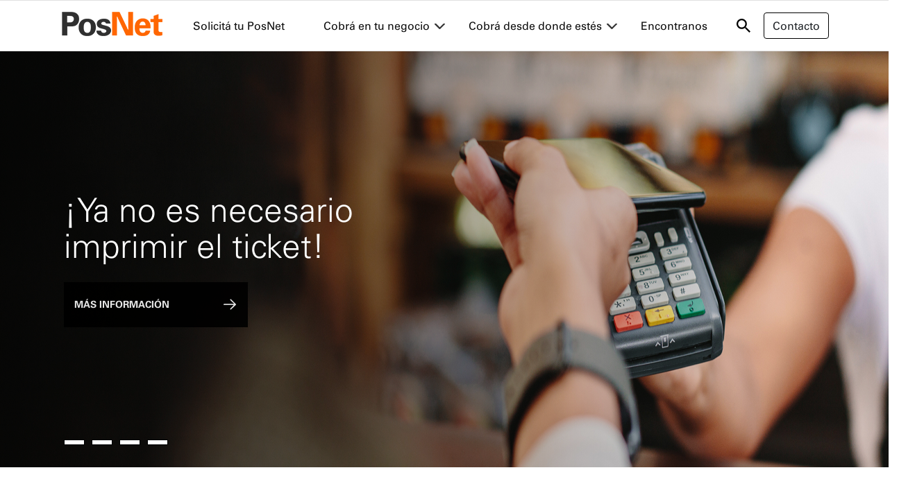

--- FILE ---
content_type: text/html;charset=utf-8
request_url: https://www.posnet.com.ar//
body_size: 65349
content:

<!DOCTYPE HTML>
<html lang="es-AR">
    <head>
	<meta charset="UTF-8"/>
	<meta name="description" content="PosNet ofrece soluciones de pago para ventas presenciales y online de forma segura y eficiente. ¡Haz clic y descubre más!"/>
	<meta name="template" content="home-page"/>
	<meta name="viewport" content="width=device-width, initial-scale=1"/>
	<meta http-equiv="content-type" content="text/html; charset=UTF-8"/>
	
		
		<title>PosNet: Soluciones completas de pago presencial y digital</title>
		<script defer="defer" type="text/javascript" src="/.rum/@adobe/helix-rum-js@%5E2/dist/rum-standalone.js"></script>
<link rel="canonical" href="https://www.posnet.com.ar"/>
		<link rel="stylesheet"/>
	<style>
			 :root {
				 --primary_link_color:;
				 --secondary_link_color:;
				 --button_color: ;
				 --primary_background_color: ;
				 --primary_txt_color :;
				 --secondary_txt_color :;
				 --menu_color :;
				 --nav_color :;
				 --menu_background_color :;
			 }
	</style>
		
			
				<meta name="google-site-verification" content="ItTVPGFubcqcUcsJtmHKV3gX5a6UrMN4t8KLOa_HuVE"/> 
			
		
	

	
	


<!-- font preloading for non clover fonts -->

	<link rel="preload" href="/etc.clientlibs/firstdata-core/clientlibs/clientlib-firstdata-public/resources/fonts/UniversForFiserv55.otf" as="font" type="font/otf" crossorigin/>
	<link rel="preload" href="/etc.clientlibs/firstdata-core/clientlibs/clientlib-firstdata-public/resources/fonts/UniversForFiserv65-Bd.otf" as="font" type="font/otf" crossorigin/>
	<link rel="preload" href="/etc.clientlibs/firstdata-core/clientlibs/clientlib-firstdata-public/resources/fonts/UniversForFiserv45-Lt.otf" as="font" type="font/otf" crossorigin/>



    
<link rel="stylesheet" href="/etc.clientlibs/firstdata-core/clientlibs/clientlib-grid.lc-0aa63d5bbbcf6e8a3ce7b8e6034cd7f1-lc.min.css" type="text/css">
<link rel="stylesheet" href="/etc.clientlibs/firstdata-core/clientlibs/clientlib-firstdata-public.lc-3a3cdfb4ec6b8d1fb2fabca69807c68f-lc.min.css" type="text/css">





    




    




	<!-- Google Tag Manager -->
    <script>
        (function(w,d,s,l,i){w[l]=w[l]||[];w[l].push({'gtm.start':
        new Date().getTime(),event:'gtm.js'});var f=d.getElementsByTagName(s)[0],
        j=d.createElement(s),dl=l!='dataLayer'?'&l='+l:'';j.async=true;j.src=
        'https://www.googletagmanager.com/gtm.js?id='+i+dl;f.parentNode.insertBefore(j,f);
        })(window,document,'script','dataLayer', 'GTM-M4C5HSX');
    </script>
    <!-- End Google Tag Manager -->

	
    
    

    

    
    
    
    
    

	<link rel="shortcut icon" type="image/x-icon" href="/etc.clientlibs/firstdata-core/clientlibs/clientlib-firstdata-public/resources/designs/favicon-med.ico"/>
	
	
	
<!--		<link data-sly-test="false" rel="shortcut icon" type="image/x-icon" href="/content/dam/firstdata/partners/en/clover_fav_icon.svg"/>-->

</head>
    
    <body class="es_ar  home-page page basicpage     ">
<div class="skip-link-container sr-only-focusable visuallyhidden" tabindex="-1">
    <a role="button" href="#contactexp" class="skip-link stickybtn" style="display:none;">Skip to Contact an Expert</a>
    <a role="button" href="#main-content" class="skip-link">Skip to Main Content</a>
  </div>
        
        
            
            



	<script type="text/javascript">
		var utag_data = {
		
		}
	</script>
	
    <!-- Loading script asynchronously -->
    <script type="text/javascript">
        (function(a,b,c,d) {
            a='//tags.tiqcdn.com/utag/firstdata/posnet.com.ar/prod/utag.js';
            b=document;c='script';d=b.createElement(c);d.src=a;d.type='text/java'+c;d.async=true;
            a=b.getElementsByTagName(c)[0];a.parentNode.insertBefore(d,a);
        })();
    </script>







    <!-- Google Tag Manager (noscript) -->
    <noscript><iframe src="https://www.googletagmanager.com/ns.html?id=GTM-M4C5HSX" height="0" width="0" style="display:none;visibility:hidden"></iframe></noscript>
    <!-- End Google Tag Manager (noscript) -->


<div class="nav-transition">
	<div class="root responsivegrid">


<div class="aem-Grid aem-Grid--12 aem-Grid--default--12 ">
    
    <div class="experiencefragment aem-GridColumn aem-GridColumn--default--12">
    



    <div class="cmp-experiencefragment cmp-experiencefragment--header">




<div class="aem-Grid aem-Grid--12 aem-Grid--default--12 ">
    
    <div class="statichtml aem-GridColumn aem-GridColumn--default--12">
    



    <style>
  @media (min-width: 1200px) {
    .cmp-header2__nav>ul>.has-submenu {
      position: relative;
    }

    .cmp-header2__nav>ul>.has-submenu>a {
      color: #333333
    }

    .cmp-header2__nav>ul>.has-submenu.clicked>a:hover {
      color: #333333 !important;
    }

    .cmp-header2__nav>ul>.has-submenu>a::after {
      position: absolute;
      content: '';
      background-image: url(/content/dam/firstdata/bin/pt_br/icons/top-icon-black.svg);
      background-size: cover;
      width: 16px;
      height: 8px;
      margin-top: 7px;
      margin-left: 7px;
      background-repeat: no-repeat;
      transform: rotate(180deg);
      background-position: center;
    }

    .cmp-header2__nav>ul>.has-submenu>a:hover::after {
      background-image: url(/content/dam/firstdata/bin/pt_br/icons/top-icon.svg);
    }

    .cmp-header2__nav>ul>.has-submenu.clicked>a:hover {
      color: #FF6600 !important;
    }

    .cmp-header2__nav>ul>.has-submenu.clicked>a::after {
      position: absolute;
      content: '';
      background-image: url(/content/dam/firstdata/bin/pt_br/icons/top-icon-black.svg);
      background-size: cover;
      width: 16px;
      height: 8px;
      margin-top: 7px;
      margin-left: 7px;
      background-repeat: no-repeat;
      transform: rotate(0deg);
      background-position: center;
    }

    .cmp-header2__nav>ul>.has-submenu.clicked>a:hover::after {
      background-image: url(/content/dam/firstdata/bin/pt_br/icons/top-icon.svg);
    }

    .cmp-header2__nav>ul>.has-submenu>.cmp-header2__dropdown-menu>.container>.cmp-header2__primary-subnav {
      background-color: transparent !important;
    }

    .cmp-header2__nav>ul>.has-submenu>.cmp-header2__dropdown-menu {
      background-color: transparent !important;
    }

    .cmp-header2__nav>ul>.has-submenu>.cmp-header2__dropdown-menu>.container>.cmp-header2__primary-subnav>ul>li {
      background-color: #FFFF !important;
      color: #333333 !important;
      font-weight: normal;
    }

    .has-submenu>.cmp-header2__dropdown-menu>.container>.cmp-header2__primary-subnav {
      width: 40%;
      border-right: none !important;
      display: flex;
      justify-content: flex-end;
    }

    .cmp-header2__nav-container>.cmp-header2__nav>ul>.has-submenu>.cmp-header2__dropdown-menu {
      border-bottom: none;

    }

    .cmp-header2__dropdown-menu>.container>.cmp-header2__primary-subnav>ul>.has-children {
      border: .5px solid #0000002b !important;
      padding: 20px 60px 20px 60px !important;
    }

    .cmp-header2__nav-container>.cmp-header2__nav>ul>li {
      font-weight: bold;
      color: #333333;
    }

    .cmp-header2__nav-container>.cmp-header2__nav>ul>li.active:before {
      display: none;
    }

    .cmp-header2__nav-container>.cmp-header2__nav>ul>li.active:after {
      display: none;
    }

    .cmp-header2__dropdown-menu>.container>.cmp-header2__primary-subnav>ul>.has-children>span:hover {
      color: #FF6600;
    }

    .cmp-header2__dropdown-menu>.container>.cmp-header2__primary-subnav>ul {
      position: absolute;
      left: 0;
      top: -17px;
    }


    .cmp-header2__dropdown-menu>.container>.cmp-header2__primary-subnav>ul>.has-children:last-child>span:hover:after {
      background-image: url(/content/dam/firstdata/bin/pt_br/icons/top-icon.svg);
    }


    .cmp-header2__dropdown-menu>.container>.cmp-header2__primary-subnav>ul>.has-children.active:last-child>span:hover::after {
      background-image: url(/content/dam/firstdata/bin/pt_br/icons/top-icon.svg);
    }


    /* Secondary */
    .cmp-header2__dropdown-menu.secondary-nav {
      max-width: none !important;
      width: 16rem !important;
    }

    .cmp-header2__dropdown-menu.secondary-nav>.container>.cmp-header2__secondary-subnav>.cmp-header2__secondary-subnav-content>.cmp-header2__secondary-subnav-col>ul {
      display: flex !important;
      justify-content: center !important;
      flex-direction: column !important;
    }

    .cmp-header2__dropdown-menu.secondary-nav>.container>.cmp-header2__secondary-subnav>.cmp-header2__secondary-subnav-content>.cmp-header2__secondary-subnav-col>ul>li {
      white-space: nowrap;
      border: .5px solid #0000002b !important;
      background-color: #FFFF;
      width: 16rem;
    }

    .cmp-header2__dropdown-menu.secondary-nav>.container>.cmp-header2__secondary-subnav>.cmp-header2__secondary-subnav-content>.cmp-header2__secondary-subnav-col>ul>li>a {
      font-weight: normal;
    }

    .fiserv-header:not(.cq-Editable-dom) .cmp-header2__dropdown-menu.secondary-nav .cmp-header2__secondary-subnav .cmp-header2__secondary-subnav-col {
      width: 75%;
    }

    .cmp-header2__dropdown-menu.secondary-nav>.container>.cmp-header2__secondary-subnav {
      padding: 0px !important;
    }

    .cmp-header2__nav-container>.cmp-header2__nav>ul>.has-submenu {
      position: relative !important;
    }

    .cmp-header2__nav-container>.cmp-header2__nav>ul>.has-submenu:first-child {
      position: relative !important;
    }

    .cmp-header2__dropdown-menu.secondary-nav {
      position: absolute !important;
      left: -20px !important;
      top: 145% !important;
    }

    .cmp-header2__secondary-subnav-col>ul>li>a>.icon {
      display: none;
    }


    /* Icons */
    .cmp-header2__nav-icon ul li:first-child {
      margin-inline: 25px;
    }

    /* Third sub navigation */
    .container>.cmp-header2__secondary-subnav>.cmp-header2__secondary-subnav-content.visible>.cmp-header2__secondary-subnav-col ul>li>a {
      padding: 20px;
      display: flex;
      justify-content: flex-start;
      white-space: nowrap;
      padding-left: 0px;
      border: .5px solid #0000002b;
      width: 16rem;
      background-color: #FFFF;
      height: 3.9rem;
    }

    .cmp-header2__secondary-subnav-col.promo-banner {
      display: none !important;
    }
  }

  .cmp-header2__secondary-subnav-col ul>li>a>.icon {
    display: none;
  }

  .cmp-header2__dropdown-menu>.container>.cmp-header2__primary-subnav>ul>.has-children:first-child::after {
    display: none;
  }
</style>


</div>
<div class="statichtml aem-GridColumn aem-GridColumn--default--12">
    



    <style>
/*==Botão herobanner(footer) ajusta,do alinhamento - Italo - 03/10/22=======*/

.cmp-herobanner .cmp-herobanner__content--cta-listitem-right .cmp-herobanner__action-container {
    align-items: center !important;
}
.cmp-herobanner .cmp-herobanner__content--cta-listitem-right .cmp-herobanner__action-container .cmp-herobanner__action-link{
margin-top:  0px !important;
}

/*==========================================================*/

/*==Retirando padding das imagens - Italo - 03/10/22===================*/

.cmp-text-advanced .image{
padding: 0 !important;
}

/*==========================================================*/

/*==Retirando margin-bottom de todos os banners--short - Italo - 03/10/22====*/

.cmp-herobanner--short {
   margin-bottom: 0px !important;
}

/*==========================================================*/

.cmp-header2__secondary-subnav-col .content {
align-items: center
}
.cmp-header2__secondary-subnav-col a{
align-items: center
}
.fiserv-footer .row{
margin:0 
}
.cmp-videocomponent-container .container .row {
    margin-left: -3.3rem !important;
}


/*===MOBILE==================================================*/

@media (max-width: 768px){
.cmp-grid-container {
    padding: 10px !important;
  }
.image img {
  margin-left: -5rem !important;
  }
.fiserv-footer .row {
 margin-right: -15px;
    margin-left: -15px;
}
.cmp-section-accordians-container .inner-themes-wrapper{
padding-top: 0 !important;
}
}
</style>


</div>
<div class="fiserv-header mega-menu aem-GridColumn aem-GridColumn--default--12">
    


<header class="cmp-header2 header-preview-mode cmp-header2--sticky">
  <div class="container">
    <div class="cmp-header2__logo">
      <a href="https://www.posnet.com.ar/" target="_self">
        <img src="/content/dam/firstdata/posnet/es_ar/logos/PosNet-150px.png" alt="Logo"/>
      </a>
    </div>
    <div class="cmp-header2__nav-container">
      <div class="cmp-header2__nav">
      
        <ul>
          <li>
              <a href="/es/solicitar/" target="_self" role="menuitem">Solicitá tu PosNet</a>
            <div class="arrow">
              <i class="icon"></i>
            </div>
            
          </li>
        
          <li class="has-submenu ">
              <a href="#" target="_self" role="menuitem">Cobrá en tu negocio</a>
            <div class="arrow">
              <i class="icon"></i>
            </div>
            
              
    


     

  
    

     
<div class="cmp-header2__dropdown-menu secondary-nav">
  <div class="container">
    <div class=" cmp-header2__secondary-subnav">
      <div class="cmp-header2__secondary-subnav-content">
        <div class="cmp-header2__secondary-subnav-col">
          <ul>
            
              <li>
                <a href="/es/posnet/" target="_self" role="menuitem">
                  <div class="icon">
                    <img src="/etc.clientlibs/firstdata-core/clientlibs/clientlib-firstdata-public/resources/designs/about-icon-fintech.svg" class="img2svg" alt="about-icon"/>
                  </div>
                  <div class="content">
                    <div class="title">PosNet</div>
                    <div class="description">  </div>
                  </div>
                </a>
              </li>
            
              <li>
                <a href="/es/cobra-con-qr/" target="_self" role="menuitem">
                  <div class="icon">
                    <img src="/etc.clientlibs/firstdata-core/clientlibs/clientlib-firstdata-public/resources/designs/about-icon-fintech.svg" class="img2svg" alt="about-icon"/>
                  </div>
                  <div class="content">
                    <div class="title">Cobrá con QR</div>
                    <div class="description">  </div>
                  </div>
                </a>
              </li>
            
          </ul>
        </div>
      </div>
    </div>
  </div>
</div>

            
          </li>
        
          <li class="has-submenu ">
              <a href="#" target="_self" role="menuitem">Cobrá desde donde estés</a>
            <div class="arrow">
              <i class="icon"></i>
            </div>
            
              
    


     

  
    

     
<div class="cmp-header2__dropdown-menu secondary-nav">
  <div class="container">
    <div class=" cmp-header2__secondary-subnav">
      <div class="cmp-header2__secondary-subnav-content">
        <div class="cmp-header2__secondary-subnav-col">
          <ul>
            
              <li>
                <a href="/es/gateway-posnet/" target="_self" role="menuitem">
                  <div class="icon">
                    <img src="/etc.clientlibs/firstdata-core/clientlibs/clientlib-firstdata-public/resources/designs/about-icon-fintech.svg" class="img2svg" alt="about-icon"/>
                  </div>
                  <div class="content">
                    <div class="title">Gateway PosNet</div>
                    <div class="description">  </div>
                  </div>
                </a>
              </li>
            
              <li>
                <a href="/es/metodos-de-seguridad/" target="_self" role="menuitem">
                  <div class="icon">
                    <img src="/etc.clientlibs/firstdata-core/clientlibs/clientlib-firstdata-public/resources/designs/about-icon-fintech.svg" class="img2svg" alt="about-icon"/>
                  </div>
                  <div class="content">
                    <div class="title">Métodos de seguridad</div>
                    <div class="description">  </div>
                  </div>
                </a>
              </li>
            
          </ul>
        </div>
      </div>
    </div>
  </div>
</div>

            
          </li>
        
          <li>
              <a href="https://www.posnet.com.ar/encontranos/" target="_self" role="menuitem">Encontranos</a>
            <div class="arrow">
              <i class="icon"></i>
            </div>
            
          </li>
        </ul>
      </div>
      <div class="cmp-header2__nav-icon">
        <ul>
          <li>
            <button type="button" class="cmp-header2__nav-icon-search">
              <i class="search-icon"></i>
              <span class="mobile-Visible">Busca</span>
            </button>
            <div class="header__search">
              <div class="container">
                <form id="searchForm" action="/es/search/">
                  <input type="text" autocomplete="off" placeholder="Buscar" id="searchText" onfocus="this.placeholder=''" onblur="this.placeholder='Buscar'"/>
                  <button type="button">
                    <i class="search-icon"></i>
                  </button>
                  <a class="header__search-close" type="button" role="button">
                    <i class="close_icon"></i>
                  </a>
                </form>
              </div>
            </div>
          </li>
         
          <li>
            <div id="ctaheaderlink" class="ctaheaderbtn-box mobile-hide" href="#">
              <i class="external-link-icon"></i>
              <a role="button" href="https://www.posnet.com.ar/es/contacto/" class="btn btn-warning head-button">Contacto</a>
            </div>
          </li>
        </ul>
      </div>
    </div>
    <div class="cmp-header2__toggle-btn">
      <button type="button" class="nav-open" id="hamburger-menu">
        <span></span>
      </button>
    </div>
  </div>
</header>

  

  

  

  
</div>
<div class="statichtml aem-GridColumn aem-GridColumn--default--12">
    



    <style>
.promo-banner__content-subHeader {
     display: none;
}
</style>



</div>
<div class="statichtml aem-GridColumn aem-GridColumn--default--12">
    



    <style>
.cmp-herobanner--gradient .cmp-herobanner__inner:before {
    content: "";
    position: absolute;
    left: 0;
    top: 0;
    bottom: 0;
    width: 100%;
    display: block;
    background: -webkit-gradient(linear,left top,right top,from(rgba(0,0,0,.65)),to(transparent));
    background: linear-gradient(90deg,rgba(0,0,0,.65) 0,transparent) !important;
}
</style>


</div>
<div class="statichtml aem-GridColumn aem-GridColumn--default--12">
    



    <style>
.cmp-herobanner .cmp-herobanner__content .cmp-herobanner__action-container .cmp-herobanner__action-link--orange-outline {
font-family: Univers Fiserv Bold, opensans !important;
}
</style>


</div>
<div class="statichtml aem-GridColumn aem-GridColumn--default--12">
    



    <style>
.labelplaceholder{
padding-left: 0 !important;
}

@media (max-width: 768px) {
.image img{
     margin-left: 0 !important;
}
.cmp-grid-container.container-fluid .aem-Grid{
padding: 20px 0 0 0 !important;
}
}
</style>


</div>
<div class="statichtml aem-GridColumn aem-GridColumn--default--12">
    



    <script async="true">
  const links = [
    { url: 'https://www.posnet.com.ar/', target: '_blank' },
    { url: 'https://www.la.clover.com/', target: '_blank' },
    { url: 'https://www.fiserv.com.ar/servicios/pagos-qr/', target: '_self' },
    { url: 'https://www.fiserv.com.ar/servicios/pagos-con-pix/', target: '_self' },
    { url: 'https://www.fiserv.com.ar/servicios/', target: '_self' }
    // Adicione mais URLs e targets aqui conforme necessário
  ];

  const addLinksToSpans = () => {
    const listItems = document.querySelectorAll("li.has-children");
    listItems.forEach((item, index) => {
      const spanElement = item.querySelector("span");
      const link = document.createElement("a");
      link.href = "#";
      link.textContent = spanElement.textContent;
      spanElement.textContent = "";
      spanElement.appendChild(link);

      link.addEventListener("click", function (event) {
        event.preventDefault();
        window.open(links[index].url, links[index].target); // Abre o link em uma nova janela/tab com o target especificado
      });
    });
  };

window.addEventListener('load', function() {
    // O código aqui será executado quando a página estiver completamente carregada.
      addLinksToSpans();
});
</script>


</div>

    
</div>

</div>

</div>
<div class="responsivegrid aem-GridColumn aem-GridColumn--default--12">


<div class="aem-Grid aem-Grid--12 aem-Grid--default--12 ">
    
    <div class="statichtml aem-GridColumn aem-GridColumn--default--12">
    



    <style>

a.btn-black {
    width: 265px;
    font: Bold 14px "Univers Fiserv Bold", Arial;
    margin-top: 26px;
    padding: 0 15px;
    text-decoration: none !important;
    color: #fff !important;
    display: flex;
    align-items: center;
    justify-content: space-between;
    height: 65px;
    background: #000;

    & img {
      transition: all 0.3s ease-in-out;
    }

    &:hover img {
      transition: all 0.3s ease-in-out;
      rotate: -45deg;
    }

    @media (max-width: 400px) {
      width: 100%;
    }
  }

.aem-Grid.aem-Grid--12.aem-Grid--default--12 .carousel .cmp-carousel--carat .cmp-carousel-tabs .cmp-carousel-tabs__item {
height: 8px !important;
background-color: #fff !important;
border: 1px solid #000 !important;

&.active-tab {
background-color: #f60 !important;
}
}

.cmp-herobanner__title h2 span {
    line-height: 120% !important;
}

.carousel .cmp-carousel__item .cmp-herobanner .cmp-herobanner__content .cmp-herobanner__title h2 {
    font-size: 40px !important;
}

  .container-cta div.row.ctas-ancoras.ctas {
    padding: 0 !important;
  }

.cmp-carousel-tabs {
    bottom: 6rem !important;
}

  .carousel
    .cmp-carousel--carat
    .cmp-carousel-tabs
    .cmp-carousel-tabs__item.active-tab {
    background: #ff6600 !important;
  }

  .carousel .cmp-carousel--carat .cmp-carousel-tabs .cmp-carousel-tabs__item {
    background: #ff66004d !important;
  }


  .cmp-grid-container__grid-container--stat
    .cmp-grid-container__grid-container.cmp-fdthemes-responsiveGrid
    > .inner-themes-wrapper {
    @media (max-width: 768px) {
      padding: 0 !important;
    }
  }

  @media (min-width: 768px) {

 
    .cmp-solution-offering-grid-container.cmp-fdthemes > .inner-themes-wrapper {
      padding-bottom: 0 !important;
    }
  }

  @media (max-width: 767.98px) {

.cmp-grid-container__title-container h1 span {
    padding-top: 40px;
    font-size: 32px !important;
}

.container-fluid.cmp-grid-container.cmp-grid-container__grid-container--stat {
    padding: 0 !important;
}

.carousel .cmp-carousel__item .cmp-herobanner .cmp-herobanner__content .cmp-herobanner__title h2 {
    font-size: 32px !important;
}

    div[aria-label="Diapositiva 1 de 3"] img.img-fluid-res {
      object-position: -322px !important;
    }

.cmp-herobanner__description p {
    font-size: 20px !important;
}

.cmp-herobanner__action-container a {
    font-size: 18px !important;
}

.cmp-herobanner__title h1 {
    font-size: 32px !important;
}

.cmp-carousel-tabs {
    bottom: 3rem !important;
}


    .cmp-grid-container__section-title div.container {
      padding: 0;
    }

    .cmp-grid-container__grid-container--stat
      .cmp-grid-container__grid-container.cmp-fdthemes-responsiveGrid
      > .inner-themes-wrapper {
      padding-top: 1rem;
    }

    .cmp-grid-container__section-title {
      margin-bottom: 0;
    }

    .cmp-grid-container
      .cmp-grid-container__grid-container
      .inner-themes-wrapper {
      padding-top: 0;
      padding-left: 20px;
    }

    .font-titulo {
      font-size: 28px !important;
    }
   .cmp-grid-container.container .aem-Grid {
        padding: 0 0rem !important;
    }
.cmp-grid-container .cmp-grid-container__grid-container .inner-themes-wrapper {
        padding-top: 0;
        padding-left: 16px !important;
}

.cmp-solution-offering-grid-container.cmp-fdthemes>.inner-themes-wrapper {
        padding-bottom: 0px !important;
}

    .cmp-grid-container__section-title p {
       
        padding: 16px !important;
    }

  }



@media(max-width: 455px) {
img[src="/content/dam/firstdata/posnet/es_ar/images/migracao-2024/home/posnet-home7.png"] {
    object-position: center bottom !important;
}
}

</style>



</div>
<div class="carousel aem-GridColumn aem-GridColumn--default--12">
    




<div class="cmp-carousel cmp-carousel--carat" role="group" aria-roledescription="carousel" data-cmp-is="carousel" data-cmp-delay="8000">
    <div class="cmp-carousel__content cmp-carousel__content--preview ">
        <div class="cmp-carousel__item cmp-carousel__item--active" role="tabpanel" aria-label="Diapositiva 1 de 4" data-cmp-hook-carousel="item"><div class="hero-banner teaser">
    


<div class="cmp-herobanner cmp-herobanner--gradient cmp-herobanner--bottom-margin  cmp-herobanner--medium ">
    
    <div class="cmp-herobanner__inner">
        
        
        <picture>
            
            
                <source media="(min-width: 992px)" srcset="/content/dam/firstdata/posnet/es_ar/images/migracao-2024/home/Banner-PosNet-1440.jpg"/>
                
                <source srcset="/content/dam/firstdata/posnet/es_ar/images/migracao-2024/home/banner-ticket-mobile.jpg"/>
                <img class="img-fluid-res" src="/content/dam/firstdata/posnet/es_ar/images/migracao-2024/home/Banner-PosNet-1440.jpg" aria-hidden="true"/>
            
        </picture>
        <section class="cmp-herobanner__overlay-container">
            <div class="container">
                <div class="cmp-herobanner__content cmp-herobanner__content--left ">
                    <div class="cmp-herobanner__content--column">
                        <div class="cmp-herobanner__content--bg">
                       		
                            <div class="cmp-herobanner__title">
                                <h1><h1 style="	font-size: 48.0px;
	max-width: 500.0px;
">¡Ya no es necesario imprimir el ticket!</h1></h1>
                            </div>
                            <div class="cmp-herobanner__description">
                                <p><p><a target="_blank" href="https://www.fiserv.com.ar/novedades/todas-las-novedades#tickets--reglas-de-impresion" class="btn-black" rel="noopener noreferrer">MÁS INFORMACIÓN <img src="/content/dam/firstdata/br/pt/summit-2025/arow-whit.png" alt="icone de seta branco"/></a></p>
</p>
                            </div>
                        </div>
                        
                    </div>
                    
                </div>
            </div>
        </section>
    </div>
    
</div>
</div>
</div>
<div class="cmp-carousel__item" role="tabpanel" aria-label="Diapositiva 2 de 4" data-cmp-hook-carousel="item"><div class="hero-banner teaser">
    


<div class="cmp-herobanner cmp-herobanner--gradient cmp-herobanner--bottom-margin  cmp-herobanner--medium ">
    
    <div class="cmp-herobanner__inner">
        
        
        <picture>
            
            
                <source media="(min-width: 992px)" srcset="/content/dam/firstdata/posnet/es_ar/images/migracao-2024/home/hero-propinas-posnet.png"/>
                
                <source srcset="/content/dam/firstdata/posnet/es_ar/images/migracao-2024/home/hero-propinas-posnet.png"/>
                <img class="img-fluid-res" src="/content/dam/firstdata/posnet/es_ar/images/migracao-2024/home/hero-propinas-posnet.png" aria-hidden="true"/>
            
        </picture>
        <section class="cmp-herobanner__overlay-container">
            <div class="container">
                <div class="cmp-herobanner__content cmp-herobanner__content--left ">
                    <div class="cmp-herobanner__content--column">
                        <div class="cmp-herobanner__content--bg">
                       		
                            <div class="cmp-herobanner__title">
                                <h2><span style="	color: rgb(255,102,0);
" class="hero-title1">¡Aceptá propinas digitales!</span></h2>
                            </div>
                            <div class="cmp-herobanner__description">
                                <p><p style="	font-size: 24.0px;
	max-width: 500.0px;
">Recibí hasta un 20% del total de la transacción en concepto de propina.</p>
</p>
                            </div>
                        </div>
                        
                    </div>
                    <div class="cmp-herobanner__action-container">
                        
                            
                                <a class="cmp-herobanner__action-link cmp-herobanner__action-link--orange-outline" href="https://www.posnet.com.ar/propinas/">¡Conocé más!</a>
                            
                        
                    </div>
                </div>
            </div>
        </section>
    </div>
    
</div>
</div>
</div>
<div class="cmp-carousel__item" role="tabpanel" aria-label="Diapositiva 3 de 4" data-cmp-hook-carousel="item"><div class="hero-banner teaser">
    


<div class="cmp-herobanner    cmp-herobanner--medium cmp-banner-type-white ">
    
    <div class="cmp-herobanner__inner">
        
        
        <picture>
            
            
                <source media="(min-width: 992px)" srcset="/content/dam/firstdata/ar/es/img/home/mportal-posnet-banner-web-3-01.jpg"/>
                
                <source srcset="/content/dam/firstdata/ar/es/img/home/mportal-mobile.png"/>
                <img class="img-fluid-res" src="/content/dam/firstdata/ar/es/img/home/mportal-posnet-banner-web-3-01.jpg" aria-hidden="true"/>
            
        </picture>
        <section class="cmp-herobanner__overlay-container">
            <div class="container">
                <div class="cmp-herobanner__content cmp-herobanner__content--left ">
                    <div class="cmp-herobanner__content--column">
                        <div class="cmp-herobanner__content--bg">
                       		
                            <div class="cmp-herobanner__title">
                                <h2><span class="hero-title2"><span style="	color: rgb(255,102,0);
">¡Ingresá al Merchant Center!</span></span></h2>
                            </div>
                            <div class="cmp-herobanner__description">
                                <p><p style="	font-size: 20.0px;
	max-width: 425.0px;
">Nueva herramienta para gestionar tu negocio. Todo en una única plataforma, con filtros personalizables.</p>
</p>
                            </div>
                        </div>
                        
                    </div>
                    <div class="cmp-herobanner__action-container">
                        
                            
                                <a class="cmp-herobanner__action-link cmp-herobanner__action-link--orange" href="https://merchantcenter.fiservapp.com/#/login">¡Accedé ahora!</a>
                            
                        
                    </div>
                </div>
            </div>
        </section>
    </div>
    
</div>
</div>
</div>
<div class="cmp-carousel__item" role="tabpanel" aria-label="Diapositiva 4 de 4" data-cmp-hook-carousel="item"><div class="hero-banner teaser">
    


<div class="cmp-herobanner    cmp-herobanner--medium ">
    
    <div class="cmp-herobanner__inner">
        
        
        <picture>
            
            
                <source media="(min-width: 992px)" srcset="/content/dam/firstdata/posnet/es_ar/images/migracao-2024/home/posnet-home7.png"/>
                
                <source srcset="/content/dam/firstdata/posnet/es_ar/images/migracao-2024/home/mobile-posnethome.jpg"/>
                <img class="img-fluid-res" src="/content/dam/firstdata/posnet/es_ar/images/migracao-2024/home/posnet-home7.png" aria-hidden="true"/>
            
        </picture>
        <section class="cmp-herobanner__overlay-container">
            <div class="container">
                <div class="cmp-herobanner__content cmp-herobanner__content--left ">
                    <div class="cmp-herobanner__content--column">
                        <div class="cmp-herobanner__content--bg">
                       		
                            <div class="cmp-herobanner__title">
                                <h2><span style="	color: rgb(255,102,0);
">PosNet</span> hace que tu <br /> negocio, sea negocio.</h2>
                            </div>
                            
                        </div>
                        
                    </div>
                    
                </div>
            </div>
        </section>
    </div>
    
</div>
</div>
</div>

        
    </div>
    <div class="cmp-carousel-tabs" role="group" aria-label="Slide selector controls">
        <div class="container">
            <div class="cmp-carousel-tabs__inner">
                
                    <div data-cmp-hook-carousel="indicator" tabindex="0" role="button" aria-current="false" class="cmp-carousel-tabs__item">
                        <span data-slick-index="0" class="progressBar"></span>
						<span class="visuallyhidden">Slide Controls 1 of 4</span>
                        <span class="cmp-carousel-tabs__item-title">ticket</span>
                    </div>
                
                    <div data-cmp-hook-carousel="indicator" tabindex="0" role="button" aria-current="false" class="cmp-carousel-tabs__item">
                        <span data-slick-index="1" class="progressBar"></span>
						<span class="visuallyhidden">Slide Controls 2 of 4</span>
                        <span class="cmp-carousel-tabs__item-title">Propinas</span>
                    </div>
                
                    <div data-cmp-hook-carousel="indicator" tabindex="0" role="button" aria-current="false" class="cmp-carousel-tabs__item">
                        <span data-slick-index="2" class="progressBar"></span>
						<span class="visuallyhidden">Slide Controls 3 of 4</span>
                        <span class="cmp-carousel-tabs__item-title">Center Portal</span>
                    </div>
                
                    <div data-cmp-hook-carousel="indicator" tabindex="0" role="button" aria-current="false" class="cmp-carousel-tabs__item">
                        <span data-slick-index="3" class="progressBar"></span>
						<span class="visuallyhidden">Slide Controls 4 of 4</span>
                        <span class="cmp-carousel-tabs__item-title">PosNet</span>
                    </div>
                
            </div>
        </div>
    </div>
    
</div>





</div>
<div class="statichtml aem-GridColumn aem-GridColumn--default--12">
    



    <script>
  const caminhoImagem =
    "/content/dam/firstdata/posnet/es_ar/images/migracao-2024/home/Banner-PosNet-1920.jpg";

  const elemento =
    'img[src="/content/dam/firstdata/posnet/es_ar/images/migracao-2024/home/Banner-PosNet-1440.jpg"]';

  let banner = null;

  function criarElementoSource() {
    let source = document.createElement("source");

    source.setAttribute("srcset", caminhoImagem);

    source.setAttribute("media", "(min-width: 1600px)");

    return source;
  }

  document.addEventListener("DOMContentLoaded", () => {
    banner = document.querySelector(elemento);

    banner.parentNode.prepend(criarElementoSource());
  });
</script>



</div>
<div class="section-responsivegrid aem-GridColumn aem-GridColumn--default--12">
    


<div role="region" class="container-fluid cmp-grid-container ">
    
    <div class="cmp-grid-container__grid-container cmp-fdthemes-responsiveGrid  cmp-grid-container__grid-container--grey-bg">
        <div class="inner-themes-wrapper form-bg-color">
            <div class="cmp-grid-container__section-title text-center" role="group">
                <div class="container">
                    <div class="cmp-grid-container__title-container">
                        <h1> <span style="	font-size: 40.0px;
	text-align: center;
	display: block;
"><span style="	color: rgb(255,102,0);
">PosNet,</span> haciendo historia junto a vos.</span>
 </h1>
                    </div>
                    <p> <p>Somos un socio estratégico que impulsa el crecimiento de tu negocio con soluciones innovadoras que te permitirán gestionar y administrar tu comercio de manera más eficiente.</p>
 </p>
                </div>
            </div>
            <div class="aem-Grid aem-Grid--phone--2 aem-Grid--default--2 aem-Grid--tablet--1" role="group">
                
                <div class="statscard aem-GridColumn--tablet--1 aem-GridColumn aem-GridColumn--phone--2 aem-GridColumn--default--1">
    



<div class="cmp-grid-container__content cmp-grid-container__content--stats animate-fadeInUp fontColor">
    <div class="inner-themes-wrapper">
	<span class="visuallyhidden">&nbsp;</span>
        <div class="stats_header d-flex">
           <div class="grid">
               <p class="number" style="color:#FF6600;">
                  +50
               </p>
               
               
               
           </div>
           
        </div>
        <hr/>
        <p style="	font-size: 24.0px;
">años de experiencia en medios de pago.</p>

    </div>
</div></div>
<div class="statscard aem-GridColumn--tablet--1 aem-GridColumn aem-GridColumn--phone--2 aem-GridColumn--default--1">
    



<div class="cmp-grid-container__content cmp-grid-container__content--stats animate-fadeInUp fontColor">
    <div class="inner-themes-wrapper">
	<span class="visuallyhidden">&nbsp;</span>
        <div class="stats_header d-flex">
           <div class="grid">
               <p class="number" style="color:#FF6600;">
                  +400
               </p>
               
               
               
           </div>
           
        </div>
        <hr/>
        <p style="	font-size: 24.0px;
">mil comercios confían en PosNet.</p>

    </div>
</div></div>

                
            </div>
        </div>
    </div>
</div></div>
<div class="statichtml aem-GridColumn aem-GridColumn--default--12">
    



    <section class="container-cta">
<div class="row ctas-ancoras ctas">
      <div class="col-md-4 col-lg  col-12 box-cta">
  <img style="max-width: 70px; max-height: 70px;" src="/content/dam/firstdata/posnet/es_ar/images/migracao-2024/home/antecipepng.png" alt=""></a>
     <h3 class='my-3' style="font-size: 18px;">Anticipá tus ventas<br> de Pago</h3>
<p style="font-size: 14px;">Todos tus cobros depositados en 1 día hábil.</p>
      </div>

      <div class="col-md-4 col-lg col-12 box-cta" col-md-4>
<img style="max-width: 70px; max-height: 70px;" src="/content/dam/firstdata/posnet/es_ar/images/migracao-2024/home/tecnologiapng.png" alt=""></a>
<h3 class='my-3'  style="font-size: 18px;">Operá con todas las tecnologías</h3>
<p style="font-size: 14px;">Operá con todas las tarjetas y a través de todas las tecnologías (contactless, QR, banda y chip).</p>
      </div>

      <div class="col-md-4 col-12 col-lg  box-cta" col-md-4>
 <img style="max-width: 70px; max-height: 70px;" src="/content/dam/firstdata/posnet/es_ar/images/migracao-2024/home/nacionalpng.png" alt=""></a>
<h3 class='my-3' style="font-size: 18px;">Presencia en todo <br> el país</h3>
<p style="font-size: 12px;">Contamos con cobertura a nivel nacional 24/7.</p>

      </div>
     </div>
    </div>
</section>
<style>
section.container-cta {
  background: #f3f3f3;
  padding-block: 3.75rem;
  text-align: center;
}
section.container-cta  header{
     margin-bottom: 2rem;
}
section.container-cta  header h1{
     margin-bottom: 2rem;
}
 .box-cta {
      padding: 1rem;
      height: 250px;
      min-width: 250px;
      border-radius: 10px;
      display: flex;
      flex-direction: column;
      align-items: center;
      justify-content: space-evenly;
      background: #fff;
      box-shadow: 14px 14px 29px -9px rgba(0, 0, 0, 0.28);
    }
.ctas-ancoras {
    display: flex;
    align-items: center;
    justify-content: center;
    gap: 1rem;

  }

  div.row.ctas-ancoras.ctas {
    padding: 0px 17rem !important;
    margin-inline: 1rem;
 }

section.container-cta {
   background: transparent !important;
}


@media(width<= 1100px){
  div.row.ctas-ancoras.ctas {
    padding: 0px 10px !important;
    margin-inline: 1.5rem;
 }
}


</style>


</div>
<div class="cta button aem-GridColumn aem-GridColumn--default--12">
    

     
<div class="cmp-grid-container__section-btn clearfix text-center active">
	<a href="/es/posnet/" target="_self" class="richtext-link">
		
			¡Conocé las terminales PosNet!
		
	</a>
</div></div>
<div class="imagecardlist aem-GridColumn aem-GridColumn--default--12">
    

<div class="cmp-solution-offering-grid-container cmp-solution-offering-grid-container--3column cmp-solution-offering-grid-container--bg  cmp-solution-offering-grid-container--style2 cmp-fdthemes">
    <div class="inner-themes-wrapper">
        <div class="container">
            <div class="row ">
                
                <div class="cmp-solution-grid-box cmp-solution-grid-box--greybg cmp-solution-grid-box--title-bottom   cmp-fdthemes" tabindex="0">
                    <div class="inner-themes-wrapper">
                        <div>
                            <span class="visuallyhidden">&nbsp;</span>
                            <div class="cmp-solution-grid-box__img-box">
                                <img src="/content/dam/firstdata/posnet/es_ar/images/migracao-2024/home/posnet1.jpg" alt="antecipa tus ventas" aria-hidden="true"/>
                                <h3 class="title">
                                    <div></div></h3>
                                
                            </div>
                            <div class="cmp-solution-grid-box__content">
                                <h3 class="title">
                                    <div></div></h3>
                                
                                <div class="cmp-solution-grid-box__hover fontColor">
                                    <h4 class="fontColor"><b></b></h4>
                                    <p>Podés anticipar tus ventas al contado y Plan Cuota Simple a 24 hs hábiles de su presentación.</p>

                                    <div class="row pt-3 pb-0 px-md-2">
                                        
                                        <div class="col-md-9 col-9 px-md-2">
                                            
                                        </div>
                                    </div>
                                    
                                </div>
                            </div>
                        </div>
                    </div>
                </div>
            
                
                <div class="cmp-solution-grid-box cmp-solution-grid-box--greybg cmp-solution-grid-box--title-bottom   cmp-fdthemes" tabindex="0">
                    <div class="inner-themes-wrapper">
                        <div>
                            <span class="visuallyhidden">&nbsp;</span>
                            <div class="cmp-solution-grid-box__img-box">
                                <img src="/content/dam/firstdata/posnet/es_ar/images/migracao-2024/home/imagem5.jpeg" alt="Seguimiento online de liquidaciones, cupones, reportes estadísticos, información financiera y alertas de ventas." aria-hidden="true"/>
                                <h3 class="title">
                                    <div></div></h3>
                                
                            </div>
                            <div class="cmp-solution-grid-box__content">
                                <h3 class="title">
                                    <div></div></h3>
                                
                                <div class="cmp-solution-grid-box__hover fontColor">
                                    <h4 class="fontColor"><b></b></h4>
                                    <p>Seguimiento online de liquidaciones, cupones, reportes estadísticos, información financiera y alertas de ventas.</p>

                                    <div class="row pt-3 pb-0 px-md-2">
                                        
                                        <div class="col-md-9 col-9 px-md-2">
                                            
                                        </div>
                                    </div>
                                    
                                </div>
                            </div>
                        </div>
                    </div>
                </div>
            
                
                <div class="cmp-solution-grid-box cmp-solution-grid-box--greybg cmp-solution-grid-box--title-bottom   cmp-fdthemes" tabindex="0">
                    <div class="inner-themes-wrapper">
                        <div>
                            <span class="visuallyhidden">&nbsp;</span>
                            <div class="cmp-solution-grid-box__img-box">
                                <img src="/content/dam/firstdata/posnet/es_ar/images/migracao-2024/home/imagem.jpg" alt="Ofreceles a tus clientes la posibilidad de retirar efectivo de la red de cajas." aria-hidden="true"/>
                                <h3 class="title">
                                    <div></div></h3>
                                
                            </div>
                            <div class="cmp-solution-grid-box__content">
                                <h3 class="title">
                                    <div></div></h3>
                                
                                <div class="cmp-solution-grid-box__hover fontColor">
                                    <h4 class="fontColor"><b></b></h4>
                                    <p>Ofreceles a tus clientes la posibilidad de retirar efectivo de la red de cajas.</p>

                                    <div class="row pt-3 pb-0 px-md-2">
                                        
                                        <div class="col-md-9 col-9 px-md-2">
                                            
                                        </div>
                                    </div>
                                    
                                </div>
                            </div>
                        </div>
                    </div>
                </div>
            </div>
        </div>
    </div>
</div></div>
<div class="section-responsivegrid aem-GridColumn aem-GridColumn--default--12">
    


<div role="region" aria-label="dobra-image3" class="container cmp-grid-container ">
    
    <div class="cmp-grid-container__grid-container cmp-fdthemes-responsiveGrid  cmp-grid-container__grid-container--default-bg">
        <div class="inner-themes-wrapper form-bg-color">
            
            <div class="aem-Grid aem-Grid--phone--2 aem-Grid--default--2 aem-Grid--tablet--1" role="group">
                
                <div class="image dynamicmediaimage aem-GridColumn--tablet--1 aem-GridColumn aem-GridColumn--phone--2 aem-GridColumn--default--1">
    



    
        
    
    <picture>
        
        
            
            
            
            <img src="/content/dam/firstdata/ar/es/img/home/GettyImages-1200736518%203.png" aria-hidden="true"/>
        
    </picture>

    
</div>
<div class="textwithcta content-section aem-GridColumn--tablet--1 aem-GridColumn aem-GridColumn--phone--2 aem-GridColumn--default--1">
    


<section class="cmp-section-container cmp-section-container--with-title clearfix">
    <div class="cmp-section-container__inner container">
        <div class="row cmp-section-container__horizontal animate-fadeInUp">
            
            <div class="cmp-section-container__content col-md-12 col-sm-12">
                <div class="cmp-section-container__description fontColor">
                    <h2 style="	text-align: left;
	font-size: 36.0px;
">Financiación Fiserv</h2>
<p class="paragraph-bin" style="	font-size: 18.0px;
	text-align: left;
"><b>Puedes consultar Tasa Directa y coeficiente en el simulador, ingresando la TNA (Tasa Nominal Anual) que quieras consultar*.</b></p>
<p class="paragraph-bin" style="	font-size: 18.0px;
	text-align: left;
"> </p>
<p class="paragraph-bin" style="	font-size: 15.0px;
	text-align: left;
">*El uso de esta herramienta de simulación no implica celebrar contrato con Fiserv.</p>
<p class="paragraph-bin" style="	font-size: 15.0px;
	text-align: left;
">La información financiera, coeficiente y/o tasa directa que se brindan a través de la misma, sólo tienen carácter informativo y orientativo para el interesado respecto del servicio de Financiación Fiserv, y bajo ningún supuesto resultan vinculantes para Fiserv*.</p>
<p class="paragraph-bin" style="	font-size: 15.0px;
	text-align: left;
">Fiserv NO resultará responsable del uso que Usted realice de esta herramienta de simulación*.</p>
<p class="paragraph-bin" style="	font-size: 15.0px;
	text-align: left;
">El costo financiero aplicable a Financiación Fiserv será el resultante de aplicar la TNA acordada y/o comunicada de tiempo en tiempo por Fiserv a la fórmula de cálculo establecida en el Reglamento de Comerciantes que se encuentra publicado en el sitio web.</p>
<p class="paragraph-bin" style="	font-size: 18.0px;
	text-align: left;
"><a href="/content/dam/firstdata/ar/es/Simulador%20Financiacion%20Fiserv%20final.xlsx">Simulador de Tasa Directa <img src="/content/dam/firstdata/ar/es/img/home/Arrow.svg" alt="arrow-icon"/></a></p>

                </div>
                
            </div>
        </div>
    </div>
</section></div>

                
            </div>
        </div>
    </div>
</div></div>
<div class="hero-banner teaser aem-GridColumn aem-GridColumn--default--12">
    


<div class="cmp-herobanner cmp-herobanner--gradient   cmp-herobanner--short ">
    
    <div class="cmp-herobanner__inner">
        
        
        <picture>
            
            
                <source media="(min-width: 992px)" srcset="/content/dam/firstdata/posnet/es_ar/images/migracao-2024/home/herobannercta.png"/>
                
                <source srcset="/content/dam/firstdata/posnet/es_ar/images/migracao-2024/home/heromobilehome2.png"/>
                <img class="img-fluid-res" src="/content/dam/firstdata/posnet/es_ar/images/migracao-2024/home/herobannercta.png" aria-hidden="true"/>
            
        </picture>
        <section class="cmp-herobanner__overlay-container">
            <div class="container">
                <div class="cmp-herobanner__content cmp-herobanner__content--left ">
                    <div class="cmp-herobanner__content--column">
                        <div class="cmp-herobanner__content--bg">
                       		
                            <div class="cmp-herobanner__title">
                                <h2><span style="	font-size: 40.0px;
">Conocé más sobre PosNet</span></h2>
                            </div>
                            
                        </div>
                        
                    </div>
                    <div class="cmp-herobanner__action-container">
                        
                            
                                <a class="cmp-herobanner__action-link cmp-herobanner__action-link--orange" href="/es/contacto/">¡Quiero más información!</a>
                            
                        
                    </div>
                </div>
            </div>
        </section>
    </div>
    
</div>
</div>
<div class="experiencefragment aem-GridColumn aem-GridColumn--default--12">
    



    <div class="cmp-experiencefragment cmp-experiencefragment--footer">




<div class="aem-Grid aem-Grid--12 aem-Grid--default--12 ">
    
    <div class="statichtml aem-GridColumn aem-GridColumn--default--12">
    



    <style>

.cmp-footer--dark { display: none !important }

.footer-new {
    background-color: #ffff !important;
  
}

.row.footer-new__row2 .container {
  @media(width <= 765px) {
    padding-inline: 1rem !important; 
   }
}
</style>



</div>
<div class="globalfooter aem-GridColumn aem-GridColumn--default--12">
    


<footer class="footer-new">
    
    <div class="row footer-new__row2">
        <div class="container">
            <div class="row">
                <div class="col-md-4 col-sm-12">
                    <div class="footer-new__col-left">
                        
                        
                        
                        <div class="footer-new__description">
                            <p><a href="https://posnet.com.ar/"><img src="/content/dam/firstdata/posnet/es_ar/logos/PosNet-150px.png" width="140" height="48"/></a></p>
<p>PosNet S.R.L.</p>
<p>Todos los derechos reservados.</p>
<p> </p>
<p><a href="/content/dam/firstdata/posnet/es_ar/documents/Legajo-Impositivo-Posnet-SRL-2024.pdf" target="_blank" rel="noopener noreferrer">Legajo impositivo</a></p>
<p><a href="/content/dam/firstdata/posnet/es_ar/documents/Reglamento_de_Comerciantes_25.10.25-BIEN.pdf" target="_blank" rel="noopener noreferrer">Reglamento de comerciantes</a></p>
<p><a href="/content/dam/firstdata/posnet/es_ar/documents/Reglamento_de_Comerciantes-24-10-2023.pdf" target="_blank" rel="noopener noreferrer">Versión anterior del reglamento.</a></p>
<p><a href="#" target="_self" class="richtext-link" data-toggle="modal" data-target="#myModal" rel="noopener noreferrer">Defensa al consumidor</a><br />
</p>
<p> </p>
<p> </p>
<div class="cmp-grid-container__section-btn clearfix text-center active" style="	width: 350.0px;
"><p style="	text-align: left;
">El presente canal solo debe ser utilizado si no ha sido satisfecho su reclamo pertinente por el servicio o producto habilitado por el canal al efecto.</p>
</div>
<p><a href="http://qr.afip.gob.ar/?qr&#61;VhepoC7K85da7KxXt5XVjA,," target="_blank" rel="noopener noreferrer"><img src="/content/dam/firstdata/ar/en/data-fiscal.jpg" width="60" height="82"/></a></p>

                        </div>
                    </div>
                </div>
                <div class="col-md-8 col-sm-12 p-md-0">
                     <nav class="footer-new__links d-flex" role="region" aria-labelledby="footer_heading2">
						 
                         
    



    <ul>
        
            <li>
                <a href="https://www.fiserv.com.ar/proteccion-datos/" target="_blank">Protección de datos personales</a>
            </li>
        
            <li>
                <a href="/es/terminos-y-condiciones/" target="_self">Términos y condiciones</a>
            </li>
        
            <li>
                <a href="/es/proteccion-de-datos/" target="_self">Protección de datos</a>
            </li>
        
            <li>
                <a href="/content/dam/firstdata/ar/es/img/proteccion-de-datos-2024/Global-Privacy-Notice-PDF.pdf" target="_self">Aviso de privacidad</a>
            </li>
        
            <li>
                <a href="https://www.fiserv.com.ar/informacion-para-comercios/" target="_blank">Documentación disponible</a>
            </li>
        
    </ul>

						
						 
                         
    



    <ul>
        
            <li>
                <a href="https://www.posnet.com.ar/es/contacto/" target="_self">Contactate con nosotros</a>
            </li>
        
            <li>
                <a href="https://www.posnet.com.ar/es/solicitar/" target="_self">Solicitá tu PosNet</a>
            </li>
        
    </ul>

						
 						
                         
    



                         
						
                     </nav>
                </div>
            </div>
        </div>
    </div>
</footer></div>
<div class="statichtml aem-GridColumn aem-GridColumn--default--12">
    



    <style>
.footerModalBtn:hover{
background-color: #f60 !important;
color:#fff !important;
}

.footerModalBtn{
background-color:#c65000;
color:#fff;
}


</style>

<div class="modal fade" id="myModal" tabindex="-1" role="dialog" aria-labelledby="ModalLabel" aria-hidden="true">
	  		<div class="modal-dialog modal-dialog-centered" role="document">
	    		<div class="modal-content">
		     			<div class="modal-header">
		        		<h5 class="primary-text-color modal-title"></h5>
		        		<button type="button" class="close" data-dismiss="modal" aria-label="Close">
		          			<span aria-hidden="true">&times;</span>
		        		</button>
		      		</div>
		      		<div class="modal-body">
		        		<p>El presente canal solo debe ser utilizado si no ha sido satisfecho su reclamo pertinente por el servicio o producto habilitado por el canal al efecto.</p>
		</div>
		      		<div class="modal-footer">
		      			<a href="https://www.argentina.gob.ar/produccion/defensadelconsumidor/formulario" target="_blank">
		        			<button type="button" class="btn btn-warning footerModalBtn">ENTIENDO</button>
		       			</a>
		        		<button type="button" class="btn btn-warning footerModalBtn" data-dismiss="modal"> CANCELAR</button>
		      		</div>
	    		</div>
	  		</div>
	</div>



</div>

    
</div>

</div>

</div>

    
</div>
</div>
<div class="footer aem-GridColumn aem-GridColumn--default--12">
<footer>
    
    <section class="cmp-footer cmp-footer--dark">
        <div class="cmp-footer__block custom-container">
            <div class="cmp-footer__action-block row">
                <div class="cmp-footer__action-list-block col-xs-12 col-sm-3 col-md-3">
                    <h3 aria-level="3" tabindex="0" role="heading" id="footernav-heading1" class="cmp-footer__action-list-title">Productos</h3>
                    
    <ul class="cmp-footer__action-list" aria-labelledby="footernav-heading1">
        <li class="cmp-footer__action-list-item" aria-label="Item 1 of 2, Posnet ">
            <a class="cmp-footer__action-list-link" href="#" target="_self">Posnet </a>
        </li>
    
        <li class="cmp-footer__action-list-item" aria-label="Item 2 of 2, Solicite su Posnet">
            <a class="cmp-footer__action-list-link" href="#" target="_self">Solicite su Posnet</a>
        </li>
    </ul>
    
    

                </div>
                <div class="cmp-footer__action-list-block col-xs-12 col-sm-3 col-md-3">
                    
                    
    <ul class="cmp-footer__action-list" aria-labelledby="footernav-heading2">
        <li class="cmp-footer__action-list-item" aria-label="Item 1 of 1, E-Posnet">
            <a class="cmp-footer__action-list-link" href="#" target="_self">E-Posnet</a>
        </li>
    </ul>
    
    

                </div>
                <div class="cmp-footer__action-list-block col-xs-12 col-sm-3 col-md-3">
                    
                    
    <ul class="cmp-footer__action-list" aria-labelledby="footernav-heading3">
        <li class="cmp-footer__action-list-item" aria-label="Item 1 of 1, Mi Posnet">
            <a class="cmp-footer__action-list-link" href="#" target="_self">Mi Posnet</a>
        </li>
    </ul>
    
    

                </div>
                <div class="cmp-footer__action-list-block col-xs-12 col-sm-3 col-md-3">
                    
                    
    <ul class="cmp-footer__action-list" aria-labelledby="footernav-heading4">
        <li class="cmp-footer__action-list-item" aria-label="Item 1 of 1, Atención a clientes">
            <a class="cmp-footer__action-list-link" href="#" target="_self">Atención a clientes</a>
        </li>
    </ul>
    
    

                </div>
            </div>
            <div class="cmp-footer__copyright-block row">
                <div class="cmp-footer__copyright col-12">
                    <p>Posnet S.R.L. Todos los derechos reservados.</p>




<p><a>Términos y Condiciones</a> - <a>Protección de datos personales</a> - <a>Defensa del consumidor</a> - <a href="https://www.posnet.com.ar/pdf/legajo-impositivo.pdf">Legajo Impositivo.</a></p>


<p>Centro de atención telefónica: (011) 4126-3000 desde CABA y GBA ó 0810-999-7676 desde el interior.</p>





                </div>
            </div>
        </div>
    </section>
</footer></div>

    
</div>
</div>

</div>
            
    
    



    
    
<script src="/etc.clientlibs/clientlibs/granite/jquery/granite/csrf.lc-652a558c3774088b61b0530c184710d1-lc.min.js"></script>
<script src="/etc.clientlibs/firstdata-core/clientlibs/clientlib-firstdata-public.lc-11cff54b3ad2fee872c87f59dbeee0be-lc.min.js"></script>









    





	<style>
.footer.aem-GridColumn.aem-GridColumn--default--12 {
display:none;
}
.cmp-footer.cmp-footer--dark{
display:none;
}
</style>







<!-- This section loads custom JavaScript added at form container level -->

    

    

    
    

            
        
        
        
<div class="modal fade cmp-site-selector" id="site-selector">
    <div class="modal-dialog">
        <div class="modal-content">
            <div class="modal-header">
                <h4>Selector de sitios</h4>
                <button type="button" class="close" data-dismiss="modal" aria-hidden="true">×</button>
            </div>
            <div class="modal-body">
                <div class="form-group row align-items-center">
                    <label class="control-label col-md-4">Seleccionar sitio</label>
                    <div class="col-md-8">
                        <select class="form-control" id="site">
                            
                                <option value="https://merchants.fiserv.com/en-europe/">Europe</option>
                            
                                <option value="https://merchants.fiserv.com/en-uk/">United Kingdom</option>
                            
                                <option value="https://merchants.fiserv.com/en-us/">United States</option>
                            
                                <option value="https://merchants.fiserv.com/en-ca/">Canada(English)</option>
                            
                                <option value="https://merchants.fiserv.com/fr-ca/">Canada(French)</option>
                            
                                <option value="https://merchants.fiserv.com/apac/">Asia Pacific</option>
                            
                                <option value="https://merchants.fiserv.com/en-au/">Australia</option>
                            
                                <option value="https://merchants.fiserv.com/en-hk/">Hong Kong &amp; Macau (English)</option>
                            
                                <option value="https://merchants.fiserv.com/zh-hk/">Hong Kong &amp; Macau (Chinese)</option>
                            
                                <option value="https://merchants.fiserv.com/india/">India</option>
                            
                                <option value="https://merchants.fiserv.com/en-my/">Malaysia</option>
                            
                                <option value="https://merchants.fiserv.com/en-sg/">Singapore</option>
                            
                                <option value="https://merchants.fiserv.com/en-kr/">South Korea</option>
                            
                                <option value="https://merchants.fiserv.com/latam/">Latin America</option>
                            
                                <option value="https://merchants.fiserv.com/es-ar/">Argentina</option>
                            
                                <option value="https://merchants.fiserv.com/pt-br/">Brazil</option>
                            
                                <option value="https://merchants.fiserv.com/es-mx/">Mexico</option>
                            
                        </select>
                    </div>
                </div>
                <div class="form-group row align-items-center">
                    <label class="control-label col-md-4">Guardar mi preferencia</label>
                    <div class="col-md-8">
                        <label class="custom-checkbox-container">
                            <input type="checkbox" id="confirmation_check_value"/>
                            <span class="custom-checkbox"></span>
                        </label>
                    </div>
                </div>
            </div>
            <div class="modal-footer">
                <button type="button" id="site-selector-selection" class="cmp-site-selector__btn">Entregar</button>
            </div>
        </div>
    </div>
</div>
    </body>
</html>

--- FILE ---
content_type: image/svg+xml
request_url: https://www.posnet.com.ar/etc.clientlibs/firstdata-core/clientlibs/clientlib-firstdata-public/resources/designs/about-icon-fintech.svg
body_size: 2579
content:
<svg width="24" height="24" viewBox="0 0 48 48" fill="#000" xmlns="http://www.w3.org/2000/svg"> <path class="st0" d="M33.9,18.9L33.9,18.9c-0.5-0.3-1.1-0.5-1.7-0.5l0,0c-0.5,0-1,0.1-1.5,0.4c-0.4,0.2-0.7,0.5-1,0.8l-3.4-1.4 	c0.3-0.8,0.4-1.6,0.4-2.4c0-1.4-0.5-2.8-1.3-3.9l5.3-5.4c1,0.5,2.2,0.4,3.1-0.2C34.4,6,34.8,5.6,35,5c0.2-0.6,0.3-1.2,0.2-1.8 	c-0.1-0.6-0.4-1.1-0.8-1.6c-0.4-0.4-1-0.7-1.6-0.8C32.2,0.7,31.6,0.7,31,1c-0.6,0.2-1,0.6-1.4,1.1c-0.3,0.5-0.5,1.1-0.5,1.7 	c0,0.5,0.1,1,0.3,1.4l-5.3,5.4c-1.1-0.9-2.5-1.3-3.9-1.3c-1.2,0-2.3,0.3-3.3,0.9c-0.9,0.5-1.7,1.3-2.3,2.2L7,9.1C7,9,7,8.8,7,8.7 	c0-0.7-0.2-1.5-0.7-2c-0.5-0.6-1.1-1-1.8-1.1C3.7,5.5,3,5.6,2.3,6C1.7,6.3,1.2,6.9,0.9,7.6C0.7,8.3,0.7,9,0.9,9.7 	c0.2,0.7,0.7,1.3,1.4,1.6c0.6,0.4,1.4,0.5,2.1,0.4c0.7-0.1,1.3-0.4,1.7-0.9l7.6,3.3c-0.2,0.5-0.2,1.1-0.3,1.7c0,1.4,0.5,2.8,1.3,3.9 	l-9.6,9.6C4.8,29.1,4.4,29,3.9,29c-0.6,0-1.2,0.2-1.7,0.5c-0.5,0.3-0.9,0.8-1.1,1.4c-0.2,0.6-0.3,1.2-0.2,1.8 	c0.1,0.6,0.4,1.1,0.8,1.6c0.4,0.4,1,0.7,1.6,0.8c0.6,0.1,1.2,0.1,1.8-0.2c0.6-0.2,1-0.6,1.4-1.1c0.3-0.5,0.5-1.1,0.5-1.7 	c0-0.5-0.1-1-0.3-1.4l9.6-9.6c0.9,0.6,1.9,1.1,3,1.2v6.8c-0.6,0.2-1.2,0.6-1.6,1.2c-0.4,0.6-0.6,1.4-0.5,2.1s0.5,1.4,1,1.9 	c0.6,0.5,1.3,0.8,2,0.8s1.5-0.3,2-0.8c0.6-0.5,0.9-1.2,1-1.9c0.1-0.7-0.1-1.5-0.5-2.1c-0.4-0.6-0.9-1-1.6-1.2v-6.8 	c0.8-0.1,1.6-0.4,2.3-0.8c0.7-0.4,1.4-1,1.9-1.7l3.8,1.6v0.1c0,0.6,0.2,1.2,0.5,1.7c0.3,0.5,0.8,0.9,1.4,1.1 	c0.6,0.2,1.2,0.3,1.8,0.2c0.6-0.1,1.1-0.4,1.6-0.8s0.7-1,0.8-1.6c0.1-0.6,0.1-1.2-0.2-1.8C34.8,19.8,34.4,19.3,33.9,18.9z 	 M31.9,20.4c0.1,0,0.2,0,0.2,0c0.2,0,0.3,0,0.4,0.1c0.2,0.1,0.4,0.2,0.5,0.4c0.1,0.2,0.2,0.4,0.2,0.6c0,0.3-0.1,0.6-0.3,0.8 	c-0.4,0.4-1,0.4-1.5,0.1c-0.2-0.1-0.3-0.3-0.4-0.5C31,21.7,31,21.5,31,21.3s0.2-0.4,0.3-0.6S31.7,20.4,31.9,20.4z M5,32.5 	c-0.1,0.2-0.2,0.4-0.4,0.5c-0.2,0.1-0.4,0.2-0.6,0.2c-0.3,0-0.6-0.1-0.8-0.3c-0.2-0.2-0.3-0.5-0.3-0.8s0.1-0.6,0.3-0.8 	c0.2-0.2,0.5-0.3,0.8-0.3c0.3,0,0.6,0.1,0.8,0.3C4.9,31.4,5,31.6,5,31.9C5.1,32.1,5.1,32.3,5,32.5z M31,3.8c0-0.3,0.1-0.6,0.3-0.8 	c0.4-0.4,1-0.4,1.5-0.1C33,3,33.2,3.2,33.2,3.4c0.1,0.2,0.1,0.4,0.1,0.7S33.2,4.5,33,4.7c-0.2,0.2-0.4,0.3-0.6,0.3 	c-0.2,0-0.5,0-0.7-0.1s-0.4-0.2-0.5-0.4S31,4.1,31,3.8z M20.2,20.5c-0.9,0-1.8-0.3-2.6-0.8c-0.8-0.5-1.4-1.2-1.7-2.1 	c-0.4-0.9-0.4-1.8-0.3-2.7c0.2-0.9,0.6-1.7,1.3-2.4c0.7-0.7,1.5-1.1,2.4-1.3c0.3-0.1,0.6-0.1,0.9-0.1c0.6,0,1.2,0.1,1.8,0.4 	c0.9,0.4,1.6,1,2.1,1.7c0.5,0.8,0.8,1.7,0.8,2.6c0,0.6-0.1,1.2-0.4,1.8c-0.2,0.6-0.6,1.1-1,1.5c-0.4,0.4-1,0.8-1.5,1 	C21.4,20.4,20.8,20.5,20.2,20.5z M19.1,31.6c0.1-0.2,0.2-0.4,0.4-0.5c0.2-0.1,0.4-0.2,0.7-0.2c0.1,0,0.3,0,0.4,0.1 	c0.1,0.1,0.3,0.1,0.4,0.2l0,0c0.1,0.1,0.2,0.2,0.3,0.4c0.1,0.1,0.1,0.3,0.1,0.4c0,0.2-0.1,0.5-0.2,0.7c-0.1,0.2-0.3,0.3-0.5,0.4 	c-0.2,0.1-0.5,0.1-0.7,0.1c-0.2,0-0.4-0.2-0.6-0.3c-0.2-0.2-0.3-0.4-0.3-0.6C19,32.1,19,31.9,19.1,31.6z M5.1,8.8 	c0,0.3-0.1,0.6-0.3,0.8C4.4,10,3.7,10,3.3,9.7C3.1,9.6,2.9,9.4,2.8,9.2C2.8,9,2.7,8.8,2.8,8.5c0-0.2,0.2-0.4,0.3-0.6 	c0.2-0.2,0.4-0.3,0.6-0.3c0.1,0,0.2,0,0.2,0c0.2,0,0.3,0,0.4,0.1c0.2,0.1,0.4,0.2,0.5,0.4C5,8.3,5.1,8.5,5.1,8.8z"></path>  </svg>

--- FILE ---
content_type: image/svg+xml
request_url: https://www.posnet.com.ar/etc.clientlibs/firstdata-core/clientlibs/clientlib-firstdata-public/resources/designs/about-icon-fintech.svg
body_size: 2451
content:
<svg width="24" height="24" viewBox="0 0 48 48" fill="#000" xmlns="http://www.w3.org/2000/svg"> <path class="st0" d="M33.9,18.9L33.9,18.9c-0.5-0.3-1.1-0.5-1.7-0.5l0,0c-0.5,0-1,0.1-1.5,0.4c-0.4,0.2-0.7,0.5-1,0.8l-3.4-1.4 	c0.3-0.8,0.4-1.6,0.4-2.4c0-1.4-0.5-2.8-1.3-3.9l5.3-5.4c1,0.5,2.2,0.4,3.1-0.2C34.4,6,34.8,5.6,35,5c0.2-0.6,0.3-1.2,0.2-1.8 	c-0.1-0.6-0.4-1.1-0.8-1.6c-0.4-0.4-1-0.7-1.6-0.8C32.2,0.7,31.6,0.7,31,1c-0.6,0.2-1,0.6-1.4,1.1c-0.3,0.5-0.5,1.1-0.5,1.7 	c0,0.5,0.1,1,0.3,1.4l-5.3,5.4c-1.1-0.9-2.5-1.3-3.9-1.3c-1.2,0-2.3,0.3-3.3,0.9c-0.9,0.5-1.7,1.3-2.3,2.2L7,9.1C7,9,7,8.8,7,8.7 	c0-0.7-0.2-1.5-0.7-2c-0.5-0.6-1.1-1-1.8-1.1C3.7,5.5,3,5.6,2.3,6C1.7,6.3,1.2,6.9,0.9,7.6C0.7,8.3,0.7,9,0.9,9.7 	c0.2,0.7,0.7,1.3,1.4,1.6c0.6,0.4,1.4,0.5,2.1,0.4c0.7-0.1,1.3-0.4,1.7-0.9l7.6,3.3c-0.2,0.5-0.2,1.1-0.3,1.7c0,1.4,0.5,2.8,1.3,3.9 	l-9.6,9.6C4.8,29.1,4.4,29,3.9,29c-0.6,0-1.2,0.2-1.7,0.5c-0.5,0.3-0.9,0.8-1.1,1.4c-0.2,0.6-0.3,1.2-0.2,1.8 	c0.1,0.6,0.4,1.1,0.8,1.6c0.4,0.4,1,0.7,1.6,0.8c0.6,0.1,1.2,0.1,1.8-0.2c0.6-0.2,1-0.6,1.4-1.1c0.3-0.5,0.5-1.1,0.5-1.7 	c0-0.5-0.1-1-0.3-1.4l9.6-9.6c0.9,0.6,1.9,1.1,3,1.2v6.8c-0.6,0.2-1.2,0.6-1.6,1.2c-0.4,0.6-0.6,1.4-0.5,2.1s0.5,1.4,1,1.9 	c0.6,0.5,1.3,0.8,2,0.8s1.5-0.3,2-0.8c0.6-0.5,0.9-1.2,1-1.9c0.1-0.7-0.1-1.5-0.5-2.1c-0.4-0.6-0.9-1-1.6-1.2v-6.8 	c0.8-0.1,1.6-0.4,2.3-0.8c0.7-0.4,1.4-1,1.9-1.7l3.8,1.6v0.1c0,0.6,0.2,1.2,0.5,1.7c0.3,0.5,0.8,0.9,1.4,1.1 	c0.6,0.2,1.2,0.3,1.8,0.2c0.6-0.1,1.1-0.4,1.6-0.8s0.7-1,0.8-1.6c0.1-0.6,0.1-1.2-0.2-1.8C34.8,19.8,34.4,19.3,33.9,18.9z 	 M31.9,20.4c0.1,0,0.2,0,0.2,0c0.2,0,0.3,0,0.4,0.1c0.2,0.1,0.4,0.2,0.5,0.4c0.1,0.2,0.2,0.4,0.2,0.6c0,0.3-0.1,0.6-0.3,0.8 	c-0.4,0.4-1,0.4-1.5,0.1c-0.2-0.1-0.3-0.3-0.4-0.5C31,21.7,31,21.5,31,21.3s0.2-0.4,0.3-0.6S31.7,20.4,31.9,20.4z M5,32.5 	c-0.1,0.2-0.2,0.4-0.4,0.5c-0.2,0.1-0.4,0.2-0.6,0.2c-0.3,0-0.6-0.1-0.8-0.3c-0.2-0.2-0.3-0.5-0.3-0.8s0.1-0.6,0.3-0.8 	c0.2-0.2,0.5-0.3,0.8-0.3c0.3,0,0.6,0.1,0.8,0.3C4.9,31.4,5,31.6,5,31.9C5.1,32.1,5.1,32.3,5,32.5z M31,3.8c0-0.3,0.1-0.6,0.3-0.8 	c0.4-0.4,1-0.4,1.5-0.1C33,3,33.2,3.2,33.2,3.4c0.1,0.2,0.1,0.4,0.1,0.7S33.2,4.5,33,4.7c-0.2,0.2-0.4,0.3-0.6,0.3 	c-0.2,0-0.5,0-0.7-0.1s-0.4-0.2-0.5-0.4S31,4.1,31,3.8z M20.2,20.5c-0.9,0-1.8-0.3-2.6-0.8c-0.8-0.5-1.4-1.2-1.7-2.1 	c-0.4-0.9-0.4-1.8-0.3-2.7c0.2-0.9,0.6-1.7,1.3-2.4c0.7-0.7,1.5-1.1,2.4-1.3c0.3-0.1,0.6-0.1,0.9-0.1c0.6,0,1.2,0.1,1.8,0.4 	c0.9,0.4,1.6,1,2.1,1.7c0.5,0.8,0.8,1.7,0.8,2.6c0,0.6-0.1,1.2-0.4,1.8c-0.2,0.6-0.6,1.1-1,1.5c-0.4,0.4-1,0.8-1.5,1 	C21.4,20.4,20.8,20.5,20.2,20.5z M19.1,31.6c0.1-0.2,0.2-0.4,0.4-0.5c0.2-0.1,0.4-0.2,0.7-0.2c0.1,0,0.3,0,0.4,0.1 	c0.1,0.1,0.3,0.1,0.4,0.2l0,0c0.1,0.1,0.2,0.2,0.3,0.4c0.1,0.1,0.1,0.3,0.1,0.4c0,0.2-0.1,0.5-0.2,0.7c-0.1,0.2-0.3,0.3-0.5,0.4 	c-0.2,0.1-0.5,0.1-0.7,0.1c-0.2,0-0.4-0.2-0.6-0.3c-0.2-0.2-0.3-0.4-0.3-0.6C19,32.1,19,31.9,19.1,31.6z M5.1,8.8 	c0,0.3-0.1,0.6-0.3,0.8C4.4,10,3.7,10,3.3,9.7C3.1,9.6,2.9,9.4,2.8,9.2C2.8,9,2.7,8.8,2.8,8.5c0-0.2,0.2-0.4,0.3-0.6 	c0.2-0.2,0.4-0.3,0.6-0.3c0.1,0,0.2,0,0.2,0c0.2,0,0.3,0,0.4,0.1c0.2,0.1,0.4,0.2,0.5,0.4C5,8.3,5.1,8.5,5.1,8.8z"></path>  </svg>

--- FILE ---
content_type: application/javascript
request_url: https://tags.tiqcdn.com/utag/firstdata/posnet.com.ar/prod/utag.2.js?utv=ut4.48.202209021220
body_size: 1177
content:
//tealium universal tag - utag.2 ut4.0.202409191716, Copyright 2024 Tealium.com Inc. All Rights Reserved.
var heap=heap||[];try{(function(id,loader){var u={id:id};utag.o[loader].sender[id]=u;if(utag.ut.typeOf===undefined){u.typeOf=function(e){return({}).toString.call(e).match(/\s([a-zA-Z]+)/)[1].toLowerCase();};}else{u.typeOf=utag.ut.typeOf;}
u.ev={view:1,link:1};u.initialized=false;u.scriptrequested=false;u.queue=[];u.clearEmptyKeys=function(object){Object.keys(object).forEach(function(key){if(object[key]===''||object[key]===undefined){delete object[key];}});return object;};u.map_func=function(arr,obj,item){var i=arr.shift();obj[i]=obj[i]||{};if(arr.length>0){u.map_func(arr,obj[i],item);}else{obj[i]=item;}};u.hasOwn=function(object,key){return object!=null&&Object.prototype.hasOwnProperty.call(object,key);};u.isEmptyObject=function(object){return Object.keys(object).every(function(key){if(u.hasOwn(object,key)){return false;}
return true;});};u.loader_cb=function(){utag.DB('send:2:CALLBACK');u.initialized=true;if(u.data.event){u.data.event.forEach(function(event_name){Object.keys(u.data.track).forEach(function(key){if(u.typeOf(u.data.track[key])==="array"){u.data.track[key]=u.data.track[key].join(u.data.string_delim);}});heap.track(event_name,u.data.track);});}
utag.DB('send:2:CALLBACK:COMPLETE');};u.map={};u.extend=[];u.send=function(utag_event,data_layer){if(u.ev[utag_event]||u.ev.all!==undefined){utag.DB('send:2');utag.DB(data_layer);var a,b,c,d,e,f;a=utag_event;b=data_layer;u.data={qsp_delim:'&',kvp_delim:'=',event:[],string_delim:";",base_url:"//cdn.heapanalytics.com/js/heap-##utag_app_id##.js",app_id:"1285302910",track:{},user_id:"",addUserProperties:{},addEventProperties:{},custom:{}};utag.DB('send:2:EXTENSIONS');utag.DB(data_layer);c=[];Object.keys(utag.loader.GV(u.map)).forEach(function(mapping_key){if(data_layer[mapping_key]!==undefined&&data_layer[mapping_key]!==''){var destinations=u.map[mapping_key].split(',');destinations.forEach(function(parameter){if(parameter.indexOf("track.")===0){u.data.track[parameter.substr(6)]=data_layer[mapping_key];}else if(parameter.indexOf("addEventProperties.")===0){u.data.addEventProperties[parameter.substr(19)]=data_layer[mapping_key];}else if(parameter.indexOf("addUserProperties.")===0){u.data.addUserProperties[parameter.substr(18)]=data_layer[mapping_key];}else{u.data[parameter]=data_layer[mapping_key];}});}else{var event_destinations=mapping_key.split(':');if(event_destinations.length===2&&String(data_layer[event_destinations[0]])===String(event_destinations[1])){if(u.map[mapping_key]){u.data.event=u.data.event.concat(u.map[mapping_key].split(','));}}}});utag.DB('send:2:MAPPINGS');utag.DB(u.data);if(!u.data.app_id){utag.DB(u.id+": Tag not fired: Required app_id attribute not populated");return;}
u.data.base_url=u.data.base_url.replace("##utag_app_id##",u.data.app_id);heap.appid=u.data.app_id;for(var o=function(e){return function(){heap.push([e].concat(Array.prototype.slice.call(arguments,0)));};},p=["addEventProperties","addUserProperties","clearEventProperties","identify","removeEventProperty","setEventProperties","track","unsetEventProperty"],c=0;c<p.length;c++)heap[p[c]]=o(p[c]);if(u.data.user_id){heap.identify(u.data.user_id);}
if(u.initialized){u.loader_cb();}else{if(!u.scriptrequested){u.scriptrequested=true;utag.ut.loader({'type':'script','src':u.data.base_url,'cb':u.loader_cb,'loc':'script','id':'utag_2','attrs':{}});}}
utag.DB('send:2:COMPLETE');}};utag.o[loader].loader.LOAD(id);}('2','firstdata.posnet.com.ar'));}catch(error){utag.DB(error);}


--- FILE ---
content_type: image/svg+xml
request_url: https://www.posnet.com.ar/content/dam/firstdata/bin/pt_br/icons/top-icon-black.svg
body_size: -128
content:
<svg width="15" height="9" viewBox="0 0 15 9" fill="none" xmlns="http://www.w3.org/2000/svg">
<path d="M13.9844 7.69995L7.98438 1.69995L1.98437 7.69995" stroke="#333333" stroke-width="2" stroke-linecap="round" stroke-linejoin="round"/>
</svg>


--- FILE ---
content_type: application/javascript
request_url: https://tags.tiqcdn.com/utag/firstdata/posnet.com.ar/prod/utag.3.js?utv=ut4.48.202310090822
body_size: 2711
content:
//tealium universal tag - utag.3 ut4.0.202409191716, Copyright 2024 Tealium.com Inc. All Rights Reserved.
try{(function(id,loader){var u={};utag.o[loader].sender[id]=u;if(utag.ut===undefined){utag.ut={};}
if(utag.ut.loader===undefined){u.loader=function(o){var b,c,l,a=document;if(o.type==="iframe"){b=a.createElement("iframe");o.attrs=o.attrs||{"height":"1","width":"1","style":"display:none"};for(l in utag.loader.GV(o.attrs)){b.setAttribute(l,o.attrs[l]);}b.setAttribute("src",o.src);}else if(o.type=="img"){utag.DB("Attach img: "+o.src);b=new Image();b.src=o.src;return;}else{b=a.createElement("script");b.language="javascript";b.type="text/javascript";b.async=1;b.charset="utf-8";for(l in utag.loader.GV(o.attrs)){b[l]=o.attrs[l];}b.src=o.src;}if(o.id){b.id=o.id};if(typeof o.cb=="function"){if(b.addEventListener){b.addEventListener("load",function(){o.cb()},false);}else{b.onreadystatechange=function(){if(this.readyState=='complete'||this.readyState=='loaded'){this.onreadystatechange=null;o.cb()}};}}l=o.loc||"head";c=a.getElementsByTagName(l)[0];if(c){utag.DB("Attach to "+l+": "+o.src);if(l=="script"){c.parentNode.insertBefore(b,c);}else{c.appendChild(b)}}}}else{u.loader=utag.ut.loader;}
u.ev={view:1};u.initialized=false;u.map={};u.extend=[];u.send=function(a,b){if(u.ev[a]||u.ev.all!==undefined){var c,d,e,f,i;u.data={};for(d in utag.loader.GV(u.map)){if(b[d]!==undefined&&b[d]!==""){e=u.map[d].split(",");for(f=0;f<e.length;f++){u.data[e[f]]=b[d];}}}
(function(id){function append(scriptid,url,async){var d=document,sn='script',f=d.getElementsByTagName(sn)[0];if(!f)f=d.head;var s=d.createElement(sn);s.async=async;s.id=scriptid;s.src=url;s.charset='utf-8';f.parentNode.insertBefore(s,f);}
function is2parttld(value){var tldindicators=['co','com','info','web','info','gov','edu','biz','net','org'];var countryindicators=['uk','us','fr','es','de','at','au','ae','be','br','ca','ch','cn','co','cz','dk','eg','eu','fi','gb','gr','hk','hr','hu','ie','in','jp','mx','nl','no','nz','pl','ro','ru','se'];return(tldindicators.indexOf(value)!==-1||countryindicators.indexOf(value)!==-1);}
function getRootDomain(){var parts=window.location.hostname.split('.');if(parts.length===2)rootDomain=parts[0];else if(parts.length>2){var part=parts[parts.length-2];if(is2parttld(part)){rootDomain=parts[parts.length-3];}
else{rootDomain=part;}}
return rootDomain;}
window.evidon={};window.evidon.id=id;window.evidon.test=false;var cdn='//c.evidon.com/',rootDomain=getRootDomain(),noticecdn=cdn+'sitenotice/';append('evidon-notice',noticecdn+'evidon-sitenotice-tag.js',false);append('evidon-location',cdn+'geo/country.js',true);append('evidon-themes',noticecdn+id+'/snthemes.js',true);if(rootDomain)append('evidon-settings',noticecdn+id+'/'+rootDomain+(window.evidon.test?'/test':'')+'/settingsV2.js',true);window.evidon.priorConsentCallback=function(categories,vendors,cookies){var handlers={categories:{},vendors:{'grepdata':'handle6SenseformerlyGrepData','addthis':'handleAddThis','adform':'handleAdform','adobe':'handleAdobe','adobe-creative-cloud-typekit':'handleAdobeCreativeCloud','adobe-marketing-cloud-analytics':'handleAdobeExperienceCloudAnalytics','adobe-marketing-cloud-audience-manager':'handleAdobeExperienceCloudAudienceManager','adobe-marketing-cloud-target':'handleAdobeExperienceCloudTarget','adobelaunch':'handleAdobeLaunch','adxcel':'handleAdxcel','amazon':'handleAmazon','amazon-associates':'handleAmazonAssociates','amazon-web-services':'handleAmazonWebServices','appnexus':'handleAppNexus','beeswax':'handleBeeswax','brightcove':'handleBrightcove','calendly':'handleCalendly','callrail':'handleCallRail','cdnjs':'handleCDNJS','cloudaccess.net':'handleCloudAccessnet','criteo':'handleCriteo','dailymotion':'handleDailymotion','demandbase':'handleDemandbase','devexpress':'handleDevExpress','doubleclick':'handleDoubleClick','doubleclick-bid-manager-formerly-invite-media':'handleDoubleClickBidManagerformerlyInviteMedia','drawbridge':'handleDrawbridge','evidon':'handleEvidon','evidonsitenotice3test':'handleEvidonSiteNotice3Test','exelate':'handleeXelate','eyeota':'handleEyeota','facebook':'handleFacebook','facebook-custom-audience':'handleFacebookBusinessformerlyFacebookCustomAudience','facebook-connect':'handleFacebookforDevelopersformerlyFacebookConnect','facebook-social-plugins':'handleFacebookSocialPlugins','filestack':'handleFilestack','font-awesome':'handleFontAwesome','freewheel':'handleFreeWheel','gaconnector':'handleGAConnector','google-ad-services':'handleGoogleAdServices','google-adsense':'handleGoogleAdSense','google-adwords':'handleGoogleAdWords','google-analytics':'handleGoogleAnalytics','google-display-network':'handleGoogleDisplayNetwork','googlefonts':'handleGoogleFonts','google':'handleGoogleInc','google-maps':'handleGoogleMaps','googleoptimize':'handleGoogleOptimize','googlerecaptcha':'handleGooglereCAPTCHA','google-tag-manager':'handleGoogleTagManager','heap':'handleHeap','hotjar':'handleHotjar','hubspot':'handleHubSpot','hubspot-1':'handleHubspot','ibm':'handleIBM','silverpop':'handleIBMMarketingAutomationFormerlySilverpop','improve-digital':'handleImproveDigital','casale-media':'handleIndexExchangeFormerlyCasaleMedia','intercom':'handleIntercom','invoca':'handleInvoca','iponweb':'handleIPONWEB','jquery':'handlejQuery','jsDelivr':'handlejsDelivr','keen-io':'handleKeenIO','linkedin':'handleLinkedIn','liveagent':'handleLiveAgent','liveintent':'handleLiveIntent','liveramp':'handleLiveRamp','magnite':'handleMagniteRubiconProject','marketo':'handleMarketo','media-innovation-group':'handleMediaInnovationGroup','microsoft-advertising':'handleMicrosoftAdvertising','microsoft-bing-ads-formerly-microsoft-adcenter':'handleMicrosoftBingAdsformerlyMicrosoftadCenter','moat':'handleMoat','mouseflow':'handleMouseflow','aggregate-knowledge':'handleNeustarMarketingFormerlyPlatformOne','new-relic':'handleNewRelic','optanon-cookie-law':'handleOneTrust','openx':'handleOpenX','optimizely':'handleOptimizely','oracledatacloud':'handleOracleDataCloudformerlyBlueKai','outbrain':'handleOutbrain','pinterest':'handlePinterest','polyfill-dot-io':'handlePolyfillio','pubmatic':'handlePubMatic','responsetap-adinsight':'handleResponseTapAdInsight','salesforce':'handleSalesforce','krux-digital':'handleSalesforceDMPFormerlyKruxDigital','strongmail':'handleSelligentformerlyStrongMail','semasio':'handleSemasio','sizmek-formerly-mediamind':'handleSizmek','smaato':'handleSmaato','spotxchange':'handleSpotXchange','taboola':'handleTaboola','tapad':'handleTapad','tealium':'handleTealiumIQ','the-trade-desk':'handleTheTradeDesk','threatmetrix':'handleThreatMetrix','tint':'handleTintHypemarks','tremor-video':'handleTremorVideo','triplelift':'handleTripleLift','trusted-shops':'handleTrustedShops','trustpilot':'handleTrustpilot','verizon':'handleVerizon','vimeo':'handleVimeo','visualiq':'handleVisualIQ','walk-me':'handleWalkMe','webflow':'handleWebFlow','twitter':'handleXFormallyTwitter','yahoo':'handleYahoo','yieldmo':'handleYieldmo','youtube':'handleYouTube',}};for(var category in categories){if(!categories[category])continue;var handler=window.evidon[handlers.categories[category]];if(typeof handler==='function')handler();}
for(var vendor in vendors){if(!vendors[vendor])continue;var handler=window.evidon[handlers.vendors[vendor]];if(typeof handler==='function')handler();}}
window.evidon.closeCallback=function(){}
window.evidon.consentWithdrawnCallback=function(){}
window.evidon.consentDeclinedCallback=function(){}})(6251);}};utag.o[loader].loader.LOAD(id);})("3","firstdata.posnet.com.ar");}catch(error){utag.DB(error);}


--- FILE ---
content_type: image/svg+xml
request_url: https://www.posnet.com.ar/etc.clientlibs/firstdata-core/clientlibs/clientlib-firstdata-public/resources/designs/about-icon-fintech.svg
body_size: 2783
content:
<svg width="24" height="24" viewBox="0 0 48 48" fill="#000" xmlns="http://www.w3.org/2000/svg"> <path class="st0" d="M33.9,18.9L33.9,18.9c-0.5-0.3-1.1-0.5-1.7-0.5l0,0c-0.5,0-1,0.1-1.5,0.4c-0.4,0.2-0.7,0.5-1,0.8l-3.4-1.4 	c0.3-0.8,0.4-1.6,0.4-2.4c0-1.4-0.5-2.8-1.3-3.9l5.3-5.4c1,0.5,2.2,0.4,3.1-0.2C34.4,6,34.8,5.6,35,5c0.2-0.6,0.3-1.2,0.2-1.8 	c-0.1-0.6-0.4-1.1-0.8-1.6c-0.4-0.4-1-0.7-1.6-0.8C32.2,0.7,31.6,0.7,31,1c-0.6,0.2-1,0.6-1.4,1.1c-0.3,0.5-0.5,1.1-0.5,1.7 	c0,0.5,0.1,1,0.3,1.4l-5.3,5.4c-1.1-0.9-2.5-1.3-3.9-1.3c-1.2,0-2.3,0.3-3.3,0.9c-0.9,0.5-1.7,1.3-2.3,2.2L7,9.1C7,9,7,8.8,7,8.7 	c0-0.7-0.2-1.5-0.7-2c-0.5-0.6-1.1-1-1.8-1.1C3.7,5.5,3,5.6,2.3,6C1.7,6.3,1.2,6.9,0.9,7.6C0.7,8.3,0.7,9,0.9,9.7 	c0.2,0.7,0.7,1.3,1.4,1.6c0.6,0.4,1.4,0.5,2.1,0.4c0.7-0.1,1.3-0.4,1.7-0.9l7.6,3.3c-0.2,0.5-0.2,1.1-0.3,1.7c0,1.4,0.5,2.8,1.3,3.9 	l-9.6,9.6C4.8,29.1,4.4,29,3.9,29c-0.6,0-1.2,0.2-1.7,0.5c-0.5,0.3-0.9,0.8-1.1,1.4c-0.2,0.6-0.3,1.2-0.2,1.8 	c0.1,0.6,0.4,1.1,0.8,1.6c0.4,0.4,1,0.7,1.6,0.8c0.6,0.1,1.2,0.1,1.8-0.2c0.6-0.2,1-0.6,1.4-1.1c0.3-0.5,0.5-1.1,0.5-1.7 	c0-0.5-0.1-1-0.3-1.4l9.6-9.6c0.9,0.6,1.9,1.1,3,1.2v6.8c-0.6,0.2-1.2,0.6-1.6,1.2c-0.4,0.6-0.6,1.4-0.5,2.1s0.5,1.4,1,1.9 	c0.6,0.5,1.3,0.8,2,0.8s1.5-0.3,2-0.8c0.6-0.5,0.9-1.2,1-1.9c0.1-0.7-0.1-1.5-0.5-2.1c-0.4-0.6-0.9-1-1.6-1.2v-6.8 	c0.8-0.1,1.6-0.4,2.3-0.8c0.7-0.4,1.4-1,1.9-1.7l3.8,1.6v0.1c0,0.6,0.2,1.2,0.5,1.7c0.3,0.5,0.8,0.9,1.4,1.1 	c0.6,0.2,1.2,0.3,1.8,0.2c0.6-0.1,1.1-0.4,1.6-0.8s0.7-1,0.8-1.6c0.1-0.6,0.1-1.2-0.2-1.8C34.8,19.8,34.4,19.3,33.9,18.9z 	 M31.9,20.4c0.1,0,0.2,0,0.2,0c0.2,0,0.3,0,0.4,0.1c0.2,0.1,0.4,0.2,0.5,0.4c0.1,0.2,0.2,0.4,0.2,0.6c0,0.3-0.1,0.6-0.3,0.8 	c-0.4,0.4-1,0.4-1.5,0.1c-0.2-0.1-0.3-0.3-0.4-0.5C31,21.7,31,21.5,31,21.3s0.2-0.4,0.3-0.6S31.7,20.4,31.9,20.4z M5,32.5 	c-0.1,0.2-0.2,0.4-0.4,0.5c-0.2,0.1-0.4,0.2-0.6,0.2c-0.3,0-0.6-0.1-0.8-0.3c-0.2-0.2-0.3-0.5-0.3-0.8s0.1-0.6,0.3-0.8 	c0.2-0.2,0.5-0.3,0.8-0.3c0.3,0,0.6,0.1,0.8,0.3C4.9,31.4,5,31.6,5,31.9C5.1,32.1,5.1,32.3,5,32.5z M31,3.8c0-0.3,0.1-0.6,0.3-0.8 	c0.4-0.4,1-0.4,1.5-0.1C33,3,33.2,3.2,33.2,3.4c0.1,0.2,0.1,0.4,0.1,0.7S33.2,4.5,33,4.7c-0.2,0.2-0.4,0.3-0.6,0.3 	c-0.2,0-0.5,0-0.7-0.1s-0.4-0.2-0.5-0.4S31,4.1,31,3.8z M20.2,20.5c-0.9,0-1.8-0.3-2.6-0.8c-0.8-0.5-1.4-1.2-1.7-2.1 	c-0.4-0.9-0.4-1.8-0.3-2.7c0.2-0.9,0.6-1.7,1.3-2.4c0.7-0.7,1.5-1.1,2.4-1.3c0.3-0.1,0.6-0.1,0.9-0.1c0.6,0,1.2,0.1,1.8,0.4 	c0.9,0.4,1.6,1,2.1,1.7c0.5,0.8,0.8,1.7,0.8,2.6c0,0.6-0.1,1.2-0.4,1.8c-0.2,0.6-0.6,1.1-1,1.5c-0.4,0.4-1,0.8-1.5,1 	C21.4,20.4,20.8,20.5,20.2,20.5z M19.1,31.6c0.1-0.2,0.2-0.4,0.4-0.5c0.2-0.1,0.4-0.2,0.7-0.2c0.1,0,0.3,0,0.4,0.1 	c0.1,0.1,0.3,0.1,0.4,0.2l0,0c0.1,0.1,0.2,0.2,0.3,0.4c0.1,0.1,0.1,0.3,0.1,0.4c0,0.2-0.1,0.5-0.2,0.7c-0.1,0.2-0.3,0.3-0.5,0.4 	c-0.2,0.1-0.5,0.1-0.7,0.1c-0.2,0-0.4-0.2-0.6-0.3c-0.2-0.2-0.3-0.4-0.3-0.6C19,32.1,19,31.9,19.1,31.6z M5.1,8.8 	c0,0.3-0.1,0.6-0.3,0.8C4.4,10,3.7,10,3.3,9.7C3.1,9.6,2.9,9.4,2.8,9.2C2.8,9,2.7,8.8,2.8,8.5c0-0.2,0.2-0.4,0.3-0.6 	c0.2-0.2,0.4-0.3,0.6-0.3c0.1,0,0.2,0,0.2,0c0.2,0,0.3,0,0.4,0.1c0.2,0.1,0.4,0.2,0.5,0.4C5,8.3,5.1,8.5,5.1,8.8z"></path>  </svg>

--- FILE ---
content_type: image/svg+xml
request_url: https://www.posnet.com.ar/content/dam/firstdata/ar/es/img/home/Arrow.svg
body_size: 58
content:
<svg width="16" height="17" viewBox="0 0 16 17" fill="none" xmlns="http://www.w3.org/2000/svg">
<path fill-rule="evenodd" clip-rule="evenodd" d="M8.96601 1.0283L15.6905 7.7528C16.1032 8.16545 16.1032 8.83449 15.6905 9.24714L8.96601 15.9716C8.55336 16.3843 7.88432 16.3843 7.47167 15.9716C7.05902 15.559 7.05902 14.89 7.47167 14.4773L12.3924 9.55663H0V7.44332H12.3924L7.47167 2.52263C7.05902 2.10998 7.05902 1.44095 7.47167 1.0283C7.88432 0.615649 8.55336 0.615649 8.96601 1.0283Z" fill="#2E8BC9"/>
</svg>


--- FILE ---
content_type: image/svg+xml
request_url: https://www.posnet.com.ar/etc.clientlibs/firstdata-core/clientlibs/clientlib-firstdata-public/resources/designs/about-icon-fintech.svg
body_size: 2451
content:
<svg width="24" height="24" viewBox="0 0 48 48" fill="#000" xmlns="http://www.w3.org/2000/svg"> <path class="st0" d="M33.9,18.9L33.9,18.9c-0.5-0.3-1.1-0.5-1.7-0.5l0,0c-0.5,0-1,0.1-1.5,0.4c-0.4,0.2-0.7,0.5-1,0.8l-3.4-1.4 	c0.3-0.8,0.4-1.6,0.4-2.4c0-1.4-0.5-2.8-1.3-3.9l5.3-5.4c1,0.5,2.2,0.4,3.1-0.2C34.4,6,34.8,5.6,35,5c0.2-0.6,0.3-1.2,0.2-1.8 	c-0.1-0.6-0.4-1.1-0.8-1.6c-0.4-0.4-1-0.7-1.6-0.8C32.2,0.7,31.6,0.7,31,1c-0.6,0.2-1,0.6-1.4,1.1c-0.3,0.5-0.5,1.1-0.5,1.7 	c0,0.5,0.1,1,0.3,1.4l-5.3,5.4c-1.1-0.9-2.5-1.3-3.9-1.3c-1.2,0-2.3,0.3-3.3,0.9c-0.9,0.5-1.7,1.3-2.3,2.2L7,9.1C7,9,7,8.8,7,8.7 	c0-0.7-0.2-1.5-0.7-2c-0.5-0.6-1.1-1-1.8-1.1C3.7,5.5,3,5.6,2.3,6C1.7,6.3,1.2,6.9,0.9,7.6C0.7,8.3,0.7,9,0.9,9.7 	c0.2,0.7,0.7,1.3,1.4,1.6c0.6,0.4,1.4,0.5,2.1,0.4c0.7-0.1,1.3-0.4,1.7-0.9l7.6,3.3c-0.2,0.5-0.2,1.1-0.3,1.7c0,1.4,0.5,2.8,1.3,3.9 	l-9.6,9.6C4.8,29.1,4.4,29,3.9,29c-0.6,0-1.2,0.2-1.7,0.5c-0.5,0.3-0.9,0.8-1.1,1.4c-0.2,0.6-0.3,1.2-0.2,1.8 	c0.1,0.6,0.4,1.1,0.8,1.6c0.4,0.4,1,0.7,1.6,0.8c0.6,0.1,1.2,0.1,1.8-0.2c0.6-0.2,1-0.6,1.4-1.1c0.3-0.5,0.5-1.1,0.5-1.7 	c0-0.5-0.1-1-0.3-1.4l9.6-9.6c0.9,0.6,1.9,1.1,3,1.2v6.8c-0.6,0.2-1.2,0.6-1.6,1.2c-0.4,0.6-0.6,1.4-0.5,2.1s0.5,1.4,1,1.9 	c0.6,0.5,1.3,0.8,2,0.8s1.5-0.3,2-0.8c0.6-0.5,0.9-1.2,1-1.9c0.1-0.7-0.1-1.5-0.5-2.1c-0.4-0.6-0.9-1-1.6-1.2v-6.8 	c0.8-0.1,1.6-0.4,2.3-0.8c0.7-0.4,1.4-1,1.9-1.7l3.8,1.6v0.1c0,0.6,0.2,1.2,0.5,1.7c0.3,0.5,0.8,0.9,1.4,1.1 	c0.6,0.2,1.2,0.3,1.8,0.2c0.6-0.1,1.1-0.4,1.6-0.8s0.7-1,0.8-1.6c0.1-0.6,0.1-1.2-0.2-1.8C34.8,19.8,34.4,19.3,33.9,18.9z 	 M31.9,20.4c0.1,0,0.2,0,0.2,0c0.2,0,0.3,0,0.4,0.1c0.2,0.1,0.4,0.2,0.5,0.4c0.1,0.2,0.2,0.4,0.2,0.6c0,0.3-0.1,0.6-0.3,0.8 	c-0.4,0.4-1,0.4-1.5,0.1c-0.2-0.1-0.3-0.3-0.4-0.5C31,21.7,31,21.5,31,21.3s0.2-0.4,0.3-0.6S31.7,20.4,31.9,20.4z M5,32.5 	c-0.1,0.2-0.2,0.4-0.4,0.5c-0.2,0.1-0.4,0.2-0.6,0.2c-0.3,0-0.6-0.1-0.8-0.3c-0.2-0.2-0.3-0.5-0.3-0.8s0.1-0.6,0.3-0.8 	c0.2-0.2,0.5-0.3,0.8-0.3c0.3,0,0.6,0.1,0.8,0.3C4.9,31.4,5,31.6,5,31.9C5.1,32.1,5.1,32.3,5,32.5z M31,3.8c0-0.3,0.1-0.6,0.3-0.8 	c0.4-0.4,1-0.4,1.5-0.1C33,3,33.2,3.2,33.2,3.4c0.1,0.2,0.1,0.4,0.1,0.7S33.2,4.5,33,4.7c-0.2,0.2-0.4,0.3-0.6,0.3 	c-0.2,0-0.5,0-0.7-0.1s-0.4-0.2-0.5-0.4S31,4.1,31,3.8z M20.2,20.5c-0.9,0-1.8-0.3-2.6-0.8c-0.8-0.5-1.4-1.2-1.7-2.1 	c-0.4-0.9-0.4-1.8-0.3-2.7c0.2-0.9,0.6-1.7,1.3-2.4c0.7-0.7,1.5-1.1,2.4-1.3c0.3-0.1,0.6-0.1,0.9-0.1c0.6,0,1.2,0.1,1.8,0.4 	c0.9,0.4,1.6,1,2.1,1.7c0.5,0.8,0.8,1.7,0.8,2.6c0,0.6-0.1,1.2-0.4,1.8c-0.2,0.6-0.6,1.1-1,1.5c-0.4,0.4-1,0.8-1.5,1 	C21.4,20.4,20.8,20.5,20.2,20.5z M19.1,31.6c0.1-0.2,0.2-0.4,0.4-0.5c0.2-0.1,0.4-0.2,0.7-0.2c0.1,0,0.3,0,0.4,0.1 	c0.1,0.1,0.3,0.1,0.4,0.2l0,0c0.1,0.1,0.2,0.2,0.3,0.4c0.1,0.1,0.1,0.3,0.1,0.4c0,0.2-0.1,0.5-0.2,0.7c-0.1,0.2-0.3,0.3-0.5,0.4 	c-0.2,0.1-0.5,0.1-0.7,0.1c-0.2,0-0.4-0.2-0.6-0.3c-0.2-0.2-0.3-0.4-0.3-0.6C19,32.1,19,31.9,19.1,31.6z M5.1,8.8 	c0,0.3-0.1,0.6-0.3,0.8C4.4,10,3.7,10,3.3,9.7C3.1,9.6,2.9,9.4,2.8,9.2C2.8,9,2.7,8.8,2.8,8.5c0-0.2,0.2-0.4,0.3-0.6 	c0.2-0.2,0.4-0.3,0.6-0.3c0.1,0,0.2,0,0.2,0c0.2,0,0.3,0,0.4,0.1c0.2,0.1,0.4,0.2,0.5,0.4C5,8.3,5.1,8.5,5.1,8.8z"></path>  </svg>

--- FILE ---
content_type: image/svg+xml
request_url: https://www.posnet.com.ar/etc.clientlibs/firstdata-core/clientlibs/clientlib-firstdata-public/resources/designs/about-icon-fintech.svg
body_size: 2450
content:
<svg width="24" height="24" viewBox="0 0 48 48" fill="#000" xmlns="http://www.w3.org/2000/svg"> <path class="st0" d="M33.9,18.9L33.9,18.9c-0.5-0.3-1.1-0.5-1.7-0.5l0,0c-0.5,0-1,0.1-1.5,0.4c-0.4,0.2-0.7,0.5-1,0.8l-3.4-1.4 	c0.3-0.8,0.4-1.6,0.4-2.4c0-1.4-0.5-2.8-1.3-3.9l5.3-5.4c1,0.5,2.2,0.4,3.1-0.2C34.4,6,34.8,5.6,35,5c0.2-0.6,0.3-1.2,0.2-1.8 	c-0.1-0.6-0.4-1.1-0.8-1.6c-0.4-0.4-1-0.7-1.6-0.8C32.2,0.7,31.6,0.7,31,1c-0.6,0.2-1,0.6-1.4,1.1c-0.3,0.5-0.5,1.1-0.5,1.7 	c0,0.5,0.1,1,0.3,1.4l-5.3,5.4c-1.1-0.9-2.5-1.3-3.9-1.3c-1.2,0-2.3,0.3-3.3,0.9c-0.9,0.5-1.7,1.3-2.3,2.2L7,9.1C7,9,7,8.8,7,8.7 	c0-0.7-0.2-1.5-0.7-2c-0.5-0.6-1.1-1-1.8-1.1C3.7,5.5,3,5.6,2.3,6C1.7,6.3,1.2,6.9,0.9,7.6C0.7,8.3,0.7,9,0.9,9.7 	c0.2,0.7,0.7,1.3,1.4,1.6c0.6,0.4,1.4,0.5,2.1,0.4c0.7-0.1,1.3-0.4,1.7-0.9l7.6,3.3c-0.2,0.5-0.2,1.1-0.3,1.7c0,1.4,0.5,2.8,1.3,3.9 	l-9.6,9.6C4.8,29.1,4.4,29,3.9,29c-0.6,0-1.2,0.2-1.7,0.5c-0.5,0.3-0.9,0.8-1.1,1.4c-0.2,0.6-0.3,1.2-0.2,1.8 	c0.1,0.6,0.4,1.1,0.8,1.6c0.4,0.4,1,0.7,1.6,0.8c0.6,0.1,1.2,0.1,1.8-0.2c0.6-0.2,1-0.6,1.4-1.1c0.3-0.5,0.5-1.1,0.5-1.7 	c0-0.5-0.1-1-0.3-1.4l9.6-9.6c0.9,0.6,1.9,1.1,3,1.2v6.8c-0.6,0.2-1.2,0.6-1.6,1.2c-0.4,0.6-0.6,1.4-0.5,2.1s0.5,1.4,1,1.9 	c0.6,0.5,1.3,0.8,2,0.8s1.5-0.3,2-0.8c0.6-0.5,0.9-1.2,1-1.9c0.1-0.7-0.1-1.5-0.5-2.1c-0.4-0.6-0.9-1-1.6-1.2v-6.8 	c0.8-0.1,1.6-0.4,2.3-0.8c0.7-0.4,1.4-1,1.9-1.7l3.8,1.6v0.1c0,0.6,0.2,1.2,0.5,1.7c0.3,0.5,0.8,0.9,1.4,1.1 	c0.6,0.2,1.2,0.3,1.8,0.2c0.6-0.1,1.1-0.4,1.6-0.8s0.7-1,0.8-1.6c0.1-0.6,0.1-1.2-0.2-1.8C34.8,19.8,34.4,19.3,33.9,18.9z 	 M31.9,20.4c0.1,0,0.2,0,0.2,0c0.2,0,0.3,0,0.4,0.1c0.2,0.1,0.4,0.2,0.5,0.4c0.1,0.2,0.2,0.4,0.2,0.6c0,0.3-0.1,0.6-0.3,0.8 	c-0.4,0.4-1,0.4-1.5,0.1c-0.2-0.1-0.3-0.3-0.4-0.5C31,21.7,31,21.5,31,21.3s0.2-0.4,0.3-0.6S31.7,20.4,31.9,20.4z M5,32.5 	c-0.1,0.2-0.2,0.4-0.4,0.5c-0.2,0.1-0.4,0.2-0.6,0.2c-0.3,0-0.6-0.1-0.8-0.3c-0.2-0.2-0.3-0.5-0.3-0.8s0.1-0.6,0.3-0.8 	c0.2-0.2,0.5-0.3,0.8-0.3c0.3,0,0.6,0.1,0.8,0.3C4.9,31.4,5,31.6,5,31.9C5.1,32.1,5.1,32.3,5,32.5z M31,3.8c0-0.3,0.1-0.6,0.3-0.8 	c0.4-0.4,1-0.4,1.5-0.1C33,3,33.2,3.2,33.2,3.4c0.1,0.2,0.1,0.4,0.1,0.7S33.2,4.5,33,4.7c-0.2,0.2-0.4,0.3-0.6,0.3 	c-0.2,0-0.5,0-0.7-0.1s-0.4-0.2-0.5-0.4S31,4.1,31,3.8z M20.2,20.5c-0.9,0-1.8-0.3-2.6-0.8c-0.8-0.5-1.4-1.2-1.7-2.1 	c-0.4-0.9-0.4-1.8-0.3-2.7c0.2-0.9,0.6-1.7,1.3-2.4c0.7-0.7,1.5-1.1,2.4-1.3c0.3-0.1,0.6-0.1,0.9-0.1c0.6,0,1.2,0.1,1.8,0.4 	c0.9,0.4,1.6,1,2.1,1.7c0.5,0.8,0.8,1.7,0.8,2.6c0,0.6-0.1,1.2-0.4,1.8c-0.2,0.6-0.6,1.1-1,1.5c-0.4,0.4-1,0.8-1.5,1 	C21.4,20.4,20.8,20.5,20.2,20.5z M19.1,31.6c0.1-0.2,0.2-0.4,0.4-0.5c0.2-0.1,0.4-0.2,0.7-0.2c0.1,0,0.3,0,0.4,0.1 	c0.1,0.1,0.3,0.1,0.4,0.2l0,0c0.1,0.1,0.2,0.2,0.3,0.4c0.1,0.1,0.1,0.3,0.1,0.4c0,0.2-0.1,0.5-0.2,0.7c-0.1,0.2-0.3,0.3-0.5,0.4 	c-0.2,0.1-0.5,0.1-0.7,0.1c-0.2,0-0.4-0.2-0.6-0.3c-0.2-0.2-0.3-0.4-0.3-0.6C19,32.1,19,31.9,19.1,31.6z M5.1,8.8 	c0,0.3-0.1,0.6-0.3,0.8C4.4,10,3.7,10,3.3,9.7C3.1,9.6,2.9,9.4,2.8,9.2C2.8,9,2.7,8.8,2.8,8.5c0-0.2,0.2-0.4,0.3-0.6 	c0.2-0.2,0.4-0.3,0.6-0.3c0.1,0,0.2,0,0.2,0c0.2,0,0.3,0,0.4,0.1c0.2,0.1,0.4,0.2,0.5,0.4C5,8.3,5.1,8.5,5.1,8.8z"></path>  </svg>